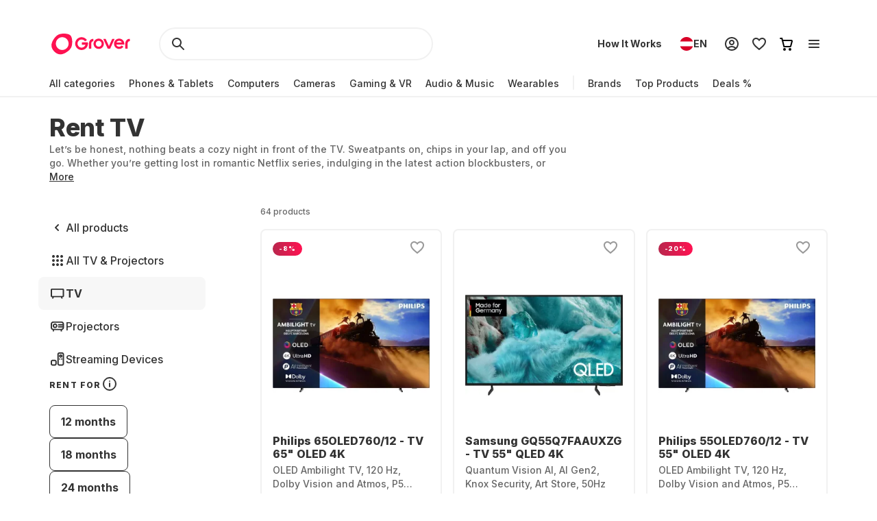

--- FILE ---
content_type: text/javascript; charset=utf-8
request_url: https://cdn.ablyft.com/s/34223015.js
body_size: 39346
content:
/*
 _____ _____ _     ___ _
|  _  | __  | |_ _|  _| |_
|     | __ -| | | |  _|  _|
|__|__|_____|_|_  |_| |_|.com
              |___|
*/

var projectData = {"id":34223015,"name":"Project #1","debug":true,"restrict_debug":false,"adhere_dnt":false,"max_cookie_lifetime":90,"activation_mode":"immediately","use_antiflicker":false,"snippet_revision":778,"rules":"function poll(m,l,o=!1,p=1e4,n=25){m()?l(m()):p>0&&setTimeout(()=>{poll(m,l,o,o?p:p-n,n)},n)}\r\nfunction q(s, o) {\r\n  return o ? s.querySelector(o) : document.querySelector(s);\r\n}\r\n\r\nif(ablyft.get('trackingConsentEnabled')) {\r\n  return true;\r\n} else if(!ablyftTools.getCookie('cookieconsent')) {\r\n  window.ablyftReinit = false;\r\n  poll(\r\n    () => ablyftTools.getCookie('cookieconsent'),\r\n    () => {\r\n      const cookieconsent = JSON.parse(decodeURIComponent(ablyft.getTools().getCookie('cookieconsent')));\r\n      const shouldTrack = cookieconsent.marketingCookie || cookieconsent.functional || false;\r\n      \r\n      if(shouldTrack && !window.ablyftReinit) {\r\n        window.ablyftReinit = true;\r\n        ablyft.reInit();\r\n      }\r\n    }, false, 60000, 200\r\n  );\r\n}","rules_tracking":"return ablyft.get('trackingConsentEnabled');\r\n","tracker_url":"https:\/\/log.ablyft.com","experiment_metadata_fields":null,"variation_metadata_fields":null,"cookie_domain":null,"storage":"localStorage","run_only_on_reinit":false,"allow_in_iframes":false,"encode_storage_values":false,"js":"let previousUrl = '';\r\n\r\nfunction checkUrlForCheckoutConfirmation(url) {\r\n  const regex = \/\\\/checkout.*\\\/confirmation\/;\r\n  return regex.test(url);\r\n}\r\nfunction poll(m,l,o=!1,p=1e4,n=25){m()?l(m()):p>0&&setTimeout(()=>{poll(m,l,o,o?p:p-n,n)},n)}\r\nfunction q(s, o) { return o ? s.querySelector(o) : document.querySelector(s); }\r\n\r\n\r\nconst observer = new MutationObserver(() => {\r\n  if (location.href !== previousUrl) {\r\n    previousUrl = location.href;\r\n    \r\n    setTimeout(() => {\r\n    \tvar pageViewEvent = new CustomEvent('pageviewcustom');\r\n    \tdocument.dispatchEvent(pageViewEvent);\r\n      \r\n        if(location.href.includes('www.grover.com\/') && checkUrlForCheckoutConfirmation(location.href) && !sessionStorage.getItem('purchaseTracked')) {\r\n          \r\n          poll(\r\n            () => location.href.includes('www.grover.com\/') && dataLayer.some(item => item.event === 'eePurchase'),\r\n            () => {\r\n              \/\/const revenue = dataLayer.find(item => item.event === 'eePurchase').ecommerce.purchase.actionField.revenue || 0;\r\n              \r\n              window['ablyft'] = window['ablyft'] || [];\r\n              window['ablyft'].push({\r\n                  eventType: 'custom',\r\n                  eventName: 'purchase'\r\n              });\r\n              \r\n              sessionStorage.setItem('purchaseTracked', true);\r\n              setTimeout(() => {\r\n                sessionStorage.removeItem('purchaseTracked');\r\n              }, 5000);\r\n            }\r\n          );\r\n        }\r\n    }, 200);\r\n  }\r\n});\r\nconst config = { subtree: true, childList: true };\r\nobserver.observe(document, config);\r\n\r\n\r\nif(location.href.includes('qa=true')) {\r\n  document.cookie = 'ablyft_qa_cookie=true;path=\/';\r\n}","helper_js":"\/\/function poll(m,l,o=!1,p=1e4,n=25){m()?l(m()):p>0&&setTimeout(()=>{poll(m,l,o,o?p:p-n,n)},n)}\r\n\/\/\r\n\/\/function q(s, o) {\r\n\/\/  return o ? s.querySelector(o) : document.querySelector(s);\r\n\/\/}\r\n\/\/\r\n\/\/function insert(target, position, element, exists) {\r\n\/\/  try {\r\n\/\/    if (!exists) {\r\n\/\/      typeof element === \"string\" ? target.insertAdjacentHTML(position, element) : target.insertAdjacentElement(position, element);\r\n\/\/    }\r\n\/\/  } catch (e) {\r\n\/\/    console.debug(position, \" :: \", element);\r\n\/\/  }\r\n\/\/}\r\n\/\/\r\n\/\/function injectSwiper(ID, base) {\r\n\/\/  const swipSrc = document.createElement('script');\r\n\/\/  insert(\r\n\/\/    base,\r\n\/\/    'beforeend',\r\n\/\/    `<link class=\"${ID}-swiper-css\" rel=\"stylesheet\" href=\"https:\/\/cdn.jsdelivr.net\/npm\/swiper@11\/swiper-bundle.min.css\"\/>`,\r\n\/\/    q(`.${ID}-swiper-css`)\r\n\/\/  );\r\n\/\/  swipSrc.setAttribute(\r\n\/\/    'src',\r\n\/\/    'https:\/\/cdn.jsdelivr.net\/npm\/swiper@11\/swiper-bundle.min.js'\r\n\/\/  );\r\n\/\/  swipSrc.classList.add(`${ID}-swiper-script`);\r\n\/\/  insert(base, 'beforeend', swipSrc, q(`.${ID}-swiper-script`));\r\n\/\/}\r\n\/\/\r\n\/\/poll(\r\n\/\/  () => q('body'),\r\n\/\/  () => {\r\n\/\/    injectSwiper(\"GRO-25_test\", q(\"head\"));\r\n\/\/  }\r\n\/\/);\r\n\/\/\r\n\r\nconst networkCallObserver = (callback) => {\r\n  const observer = new PerformanceObserver((list) => {\r\n    list.getEntries().forEach((entry) => {\r\n      callback(entry.name);\r\n    });\r\n  });\r\n  observer.observe({ entryTypes: ['resource'] });\r\n};\r\n\r\nlet isTokenRequest = false;\r\nconst networkCallBack = (url) => {\r\n  if (url.includes('\/api\/v1\/oauth\/token')) {\r\n    isTokenRequest = true;\r\n\r\n  }\r\n  if (url.includes('\/api\/v1\/user') && isTokenRequest) {\r\n    window['ablyft'] = window['ablyft'] || [];\r\n\twindow['ablyft'].push({\r\n      eventType: 'custom',\r\n      eventName: 'login-success',\r\n      eventValue: 0 \/\/optional\r\n\t});\r\n  }\r\n};\r\nnetworkCallObserver(networkCallBack);\r\n","css":null,"is_spa":true,"experiments":[{"id":44878095,"status":"preview","name":"GRO-17","traffic_allocation":100,"audiences_match_type":"all","metadata":null,"integrations_run_mode":null,"js":"","reset_js":"","css":"","variations":[{"id":32751063,"name":"Original","type":"code","css_code":"","baseline":true,"traffic_allocation":50,"metadata":null,"js":"","reset_js":"","css":"","changesets":null},{"id":32156633,"name":"Variation #1","type":"code","css_code":":root {\r\n    --gro-17-x: 0;\r\n    --gro-17-y: 0;\r\n}\r\n\r\n.GRO-17.ab__noScroll {\r\n    overflow: hidden;\r\n}\r\n.GRO-17 .sc-a4e976fe-5 {\r\n    display: none;\r\n}\r\n.GRO-17 [data-testid='rental-plan-selector'] {\r\n    flex-direction: column;\r\n}\r\n.GRO-17 [data-testid='rental-plan-selector'] > div:first-child {\r\n    width: 100%;\r\n}\r\n.GRO-17 [data-testid='rental-plan-selector'] [role='radiogroup'] {\r\n    border-bottom-right-radius: unset;\r\n    border-bottom-left-radius: unset;\r\n    border-top-right-radius: 24px;\r\n    border-top-left-radius: 24px;\r\n    border-bottom: unset;\r\n}\r\n.GRO-17__rental-period {\r\n    width: 100%;\r\n    padding: 24px 18px;\r\n    background: #f7f7f7;\r\n    border: 2px solid rgba(51, 51, 51, 0.07);\r\n    border-bottom-right-radius: 24px;\r\n    border-bottom-left-radius: 24px;\r\n}\r\n@media screen and (max-width: 767px) {\r\n    .GRO-17__rental-period {\r\n        padding: 16px;\r\n    }\r\n}\r\n.GRO-17__rental-period__pointers {\r\n    display: flex;\r\n    flex-direction: column;\r\n    gap: 5px;\r\n}\r\n.GRO-17__rental-period__pointer {\r\n    display: flex;\r\n    align-items: center;\r\n    gap: 2px;\r\n    color: #333;\r\n    font-size: 16px;\r\n    font-style: normal;\r\n    font-weight: 500;\r\n    line-height: 24px;\r\n}\r\n.GRO-17__rental-period__learn-more {\r\n    color: #666;\r\n    font-size: 16px;\r\n    font-style: normal;\r\n    font-weight: 500;\r\n    line-height: 24px;\r\n    margin-top: 12px;\r\n    cursor: pointer;\r\n    text-decoration-color: #666;\r\n    text-decoration-line: underline;\r\n    text-decoration-style: solid;\r\n    text-decoration-skip-ink: auto;\r\n    text-decoration-thickness: auto;\r\n    text-underline-offset: auto;\r\n    text-underline-position: from-font;\r\n}\r\n.GRO-17__sidebar {\r\n    display: none;\r\n    position: fixed;\r\n    bottom: 0;\r\n    right: 0;\r\n    z-index: 10;\r\n    max-width: 500px;\r\n    height: 100vh;\r\n    overflow-y: scroll;\r\n    padding: 24px 24px 44px 24px;\r\n    background: #fff;\r\n    color: #333;\r\n    border-radius: 16px 0 0 16px;\r\n    animation: 200ms cubic-bezier(0.3, 0, 0.4, 1) 0s 1 normal none running fdhYl;\r\n    scrollbar-width: thin;\r\n}\r\n@media screen and (max-width: 767px) {\r\n    .GRO-17__sidebar {\r\n        height: 90dvh;\r\n        bottom: 0;\r\n        border-radius: 16px 16px 0 0;\r\n        padding: 16px 16px 24px 16px;\r\n    }\r\n}\r\n.GRO-17__sidebar.visible {\r\n    display: flex;\r\n    flex-direction: column;\r\n    align-items: flex-start;\r\n    gap: 32px;\r\n    flex-shrink: 0;\r\n}\r\n.GRO-17__sidebar.visible + .GRO-17__sidebar__overlay {\r\n    display: block;\r\n}\r\n.GRO-17__sidebar__overlay {\r\n    display: none;\r\n    content: '';\r\n    width: 100%;\r\n    height: 100%;\r\n    position: fixed;\r\n    top: 0;\r\n    left: 0;\r\n    background-color: rgba(0, 0, 0, 0.5);\r\n    z-index: 9;\r\n}\r\n.GRO-17__sidebar__header {\r\n    display: flex;\r\n    justify-content: space-between;\r\n    width: 100%;\r\n}\r\n.GRO-17__sidebar__header__cross {\r\n    cursor: pointer;\r\n}\r\n.GRO-17__sidebar__title {\r\n    font-size: 24px;\r\n    font-style: normal;\r\n    font-weight: 800;\r\n    line-height: 28.8px;\r\n}\r\n@media screen and (max-width: 767px) {\r\n    .GRO-17__sidebar__title {\r\n        margin-bottom: -8px;\r\n    }\r\n}\r\n.GRO-17__sidebar__content {\r\n    display: flex;\r\n    flex-direction: column;\r\n    gap: 20px;\r\n}\r\n@media screen and (max-width: 767px) {\r\n    .GRO-17__sidebar__content {\r\n        gap: 12px;\r\n    }\r\n}\r\n.GRO-17__sidebar__content__single {\r\n    display: flex;\r\n    padding: 20px;\r\n    flex-direction: column;\r\n    justify-content: center;\r\n    align-items: flex-start;\r\n    align-self: stretch;\r\n    border-radius: 8px;\r\n    background: #f7f7f7;\r\n}\r\n@media screen and (max-width: 767px) {\r\n    .GRO-17__sidebar__content__single {\r\n        padding: 16px;\r\n    }\r\n}\r\n.GRO-17__sidebar__content__single-title {\r\n    font-size: 16px;\r\n    font-style: normal;\r\n    font-weight: 800;\r\n    line-height: 19.2px;\r\n    margin-top: 16px;\r\n    margin-bottom: 8px;\r\n}\r\n.GRO-17__sidebar__content__single-description {\r\n    color: #666;\r\n    font-size: 16px;\r\n    font-style: normal;\r\n    font-weight: 500;\r\n    line-height: 24px;\r\n    margin-bottom: 32px;\r\n}\r\n@media screen and (max-width: 767px) {\r\n    .GRO-17__sidebar__content__single-description {\r\n        margin-bottom: 24px;\r\n    }\r\n}\r\n.GRO-17__sidebar__content__single-description:last-child {\r\n    margin-bottom: 0;\r\n}\r\n.GRO-17__sidebar__content__single-description .grover-care {\r\n    text-decoration-color: #666;\r\n    text-decoration-line: underline;\r\n    text-decoration-style: solid;\r\n    text-decoration-skip-ink: auto;\r\n    text-decoration-thickness: auto;\r\n    text-underline-offset: auto;\r\n    text-underline-position: from-font;\r\n    cursor: pointer;\r\n}\r\n.GRO-17__sidebar__content__single-description strong {\r\n    font-weight: 700;\r\n}\r\n.GRO-17__sidebar__content__single-description ul {\r\n    list-style: disc;\r\n    margin-left: 20px;\r\n}\r\n.GRO-17:has(.GRO-17__sidebar.visible) {\r\n    overflow-y: hidden;\r\n    margin-right: 16px;\r\n}\r\n.GRO-17:has(.GRO-17__sidebar.visible) .sc-13eeaef8-1 {\r\n    background-color: transparent;\r\n}\r\n.GRO-17:has(.sc-13eeaef8-0) .GRO-17__sidebar.visible {\r\n    display: none;\r\n}\r\n","baseline":false,"traffic_allocation":50,"metadata":null,"js":"(() => {\r\n   function waitForElem(waitFor, callback, minElements = 1, isVariable = false, timer = 10000, frequency = 25) {\r\n      let elements = isVariable ? window[waitFor] : document.querySelectorAll(waitFor);\r\n      if (timer <= 0) return;\r\n      (!isVariable && elements.length >= minElements) || (isVariable && typeof window[waitFor] !== 'undefined')\r\n         ? callback(elements)\r\n         : setTimeout(() => waitForElem(waitFor, callback, minElements, isVariable, timer - frequency), frequency);\r\n   }\r\n\r\n   function insert(target, position, element, exists) {\r\n      if (!exists) {\r\n         typeof element === 'string'\r\n            ? target.insertAdjacentHTML(position, element)\r\n            : target.insertAdjacentElement(position, element);\r\n      }\r\n   }\r\n\r\n   function q(selector, context) {\r\n      return context ? context.querySelector(selector) : document.querySelector(selector);\r\n   }\r\n\r\n   function getLocale() {\r\n      const regex = \/(?:[a-z]{2}-)([a-z]{2})(?=\\\/)\/;\r\n      const locale = window.location.href.match(regex);\r\n      return locale ? locale[1] : 'en';\r\n   }\r\n\r\n   const content = {\r\n      en: {\r\n         pointers: [\r\n            '14 days initial cancellation period',\r\n            \"Cancel monthly after <span class='duration'>3 months<\/span>\",\r\n            'No cancellation fees\/ penalties',\r\n         ],\r\n         learnMore: 'Learn more about duration & cancellation',\r\n         sidebarHeader: 'Duration & Cancellation',\r\n         sidebarContent: [\r\n            {\r\n               title: '14 day return policy',\r\n               description: [\r\n                  'Not happy with your device? No need to worry, simply return it within 14 days for a full refund.',\r\n                  'Your subscription will be cancelled with no strings attached.',\r\n               ],\r\n            },\r\n            {\r\n               title: 'Minimum Rental Period',\r\n               description: [\r\n                  'The duration you select is your minimum commitment.',\r\n                  \"After the 14-day return window ends, early cancellation isn\u2019t possible but you're covered for damages with <span class='grover-care'>Grover Care<\/span>.\",\r\n                  'Your monthly price stays fixed throughout your minimum rental period.',\r\n               ],\r\n            },\r\n            {\r\n               title: 'Want to Keep It Longer?',\r\n               description: [\r\n                  'Love your device? You can extend your rental anytime and lock in a lower monthly price.',\r\n                  \"\ud83d\udccc <strong>Example:<\/strong> <ul class='inner-list'><li>You're on a 3-month plan<\/li><li>In month 2 you decide to keep it for 12<\/li><\/ul>\",\r\n                  'From month 3 onward, you\u2019ll automatically pay the lower 12-month rate.',\r\n                  'Just head to your MyTech dashboard and extend.',\r\n               ],\r\n            },\r\n            {\r\n               title: 'After Your Plan Ends',\r\n               description: [\r\n                  'Once your minimum term is over, your plan becomes flexible and <strong>cancellable monthly<\/strong>.',\r\n                  'You keep the same monthly rate unless you decide to extend, buy, or cancel.',\r\n               ],\r\n            },\r\n         ],\r\n      },\r\n      de: {\r\n         pointers: [\r\n            '14-t\u00e4giges Widerrufsrecht',\r\n            \"Monatlich k\u00fcndbar nach <span class='duration'>3 Monaten<\/span>\",\r\n            'Keine K\u00fcndigungsgeb\u00fchren oder Strafen',\r\n         ],\r\n         learnMore: 'Mehr zu Laufzeit & K\u00fcndigung ',\r\n         sidebarHeader: 'Laufzeit & K\u00fcndigung',\r\n         sidebarContent: [\r\n            {\r\n               title: '14-t\u00e4giges R\u00fcckgaberecht',\r\n               description: [\r\n                  'Nicht zufrieden mit deinem Ger\u00e4t? Kein Problem, sende es einfach innerhalb von 14 Tagen zur\u00fcck und erhalte eine volle R\u00fcckerstattung.',\r\n                  'Dein Abo wird dabei ohne Verpflichtungen storniert.',\r\n               ],\r\n            },\r\n            {\r\n               title: 'Mindestmietdauer',\r\n               description: [\r\n                  'Die gew\u00e4hlte Laufzeit ist deine Mindestverpflichtung.',\r\n                  \"Nach Ablauf der 14-t\u00e4gigen R\u00fcckgabefrist ist eine vorzeitige K\u00fcndigung nicht m\u00f6glich, aber du bist gegen Sch\u00e4den abgesichert \u2013 mit <span class='grover-care'>Grover Care<\/span>.\",\r\n                  'Dein monatlicher Preis bleibt w\u00e4hrend der gesamten Mindestmietdauer gleich. ',\r\n               ],\r\n            },\r\n            {\r\n               title: 'Willst du es l\u00e4nger behalten?',\r\n               description: [\r\n                  'Du liebst dein Ger\u00e4t? Du kannst deine Miete jederzeit verl\u00e4ngern und dir einen g\u00fcnstigeren monatlichen Preis sichern.',\r\n                  \"\ud83d\udccc <strong>Beispiel:<\/strong> <ul class='inner-list'><li>Du hast einen 3-Monats-Plan<\/li><li>Im 2. Monat entscheidest du dich, auf 12 Monate zu verl\u00e4ngern<\/li><\/ul>\",\r\n                  'Ab dem 3. Monat zahlst du automatisch den g\u00fcnstigeren 12-Monats-Preis.',\r\n                  'Einfach im MyTech-Dashboard verl\u00e4ngern.',\r\n               ],\r\n            },\r\n            {\r\n               title: 'Nach Ablauf deiner Laufzeit',\r\n               description: [\r\n                  'Sobald deine Mindestlaufzeit vorbei ist, wird dein Plan flexibel und ist <strong>monatlich k\u00fcndbar<\/strong>.',\r\n                  'Dein monatlicher Preis bleibt gleich, au\u00dfer du entscheidest dich zu verl\u00e4ngern, zu kaufen oder zu k\u00fcndigen.',\r\n               ],\r\n            },\r\n         ],\r\n      },\r\n   };\r\n\r\n   const assets = {\r\n      tickIcon: `\r\n        <svg xmlns=\"http:\/\/www.w3.org\/2000\/svg\" width=\"20\" height=\"20\" viewBox=\"0 0 20 20\" fill=\"none\">\r\n        <path d=\"M13.407 5.38872L7.00002 11.7954L4.266 9.06134C3.74759 8.5431 2.90705 8.5431 2.38881 9.06134C1.8704 9.57993 1.8704 10.4203 2.38881 10.9387L6.06143 14.6113C6.32054 14.8704 6.66037 15 7.00002 15C7.33967 15 7.6795 14.8704 7.93862 14.6113L15.284 7.26609C15.8026 6.74768 15.8026 5.90714 15.2842 5.3889C14.766 4.87048 13.9254 4.87031 13.407 5.38872Z\" fill=\"#FE1251\"\/>\r\n        <\/svg>`,\r\n      exclamationIcon: `<svg xmlns=\"http:\/\/www.w3.org\/2000\/svg\" width=\"40\" height=\"40\" viewBox=\"0 0 40 40\" fill=\"none\">\r\n        <rect width=\"40\" height=\"40\" rx=\"20\" fill=\"#FE1251\"\/>\r\n        <path d=\"M19.5 19C19.5 18.8674 19.5527 18.7402 19.6464 18.6464C19.7402 18.5527 19.8674 18.5 20 18.5C20.1326 18.5 20.2598 18.5527 20.3536 18.6464C20.4473 18.7402 20.5 18.8674 20.5 19V24C20.5 24.1326 20.4473 24.2598 20.3536 24.3536C20.2598 24.4473 20.1326 24.5 20 24.5C19.8674 24.5 19.7402 24.4473 19.6464 24.3536C19.5527 24.2598 19.5 24.1326 19.5 24V19ZM20.5 16C20.5 16.1326 20.4473 16.2598 20.3536 16.3536C20.2598 16.4473 20.1326 16.5 20 16.5C19.8674 16.5 19.7402 16.4473 19.6464 16.3536C19.5527 16.2598 19.5 16.1326 19.5 16C19.5 15.8674 19.5527 15.7402 19.6464 15.6464C19.7402 15.5527 19.8674 15.5 20 15.5C20.1326 15.5 20.2598 15.5527 20.3536 15.6464C20.4473 15.7402 20.5 15.8674 20.5 16ZM29.5 20C29.5 22.5196 28.4991 24.9359 26.7175 26.7175C24.9359 28.4991 22.5196 29.5 20 29.5C17.4804 29.5 15.0641 28.4991 13.2825 26.7175C11.5009 24.9359 10.5 22.5196 10.5 20C10.5 17.4804 11.5009 15.0641 13.2825 13.2825C15.0641 11.5009 17.4804 10.5 20 10.5C22.5196 10.5 24.9359 11.5009 26.7175 13.2825C28.4991 15.0641 29.5 17.4804 29.5 20ZM20 28.5C22.2543 28.5 24.4163 27.6045 26.0104 26.0104C27.6045 24.4163 28.5 22.2543 28.5 20C28.5 17.7457 27.6045 15.5837 26.0104 13.9896C24.4163 12.3955 22.2543 11.5 20 11.5C17.7457 11.5 15.5837 12.3955 13.9896 13.9896C12.3955 15.5837 11.5 17.7457 11.5 20C11.5 22.2543 12.3955 24.4163 13.9896 26.0104C15.5837 27.6045 17.7457 28.5 20 28.5Z\" fill=\"white\" stroke=\"white\"\/>\r\n        <\/svg>`,\r\n      rotateIcon: `<svg xmlns=\"http:\/\/www.w3.org\/2000\/svg\" width=\"48\" height=\"48\" viewBox=\"0 0 48 48\" fill=\"none\">\r\n        <rect width=\"48\" height=\"48\" rx=\"24\" fill=\"#FFEEF3\"\/>\r\n        <path d=\"M27.8512 16.61C28.9567 17.186 29.919 18.0028 30.667 19V17.3334C30.667 17.1123 30.7548 16.9004 30.9111 16.7441C31.0673 16.5878 31.2793 16.5 31.5003 16.5C31.7213 16.5 31.9333 16.5878 32.0896 16.7441C32.2459 16.9004 32.3337 17.1123 32.3337 17.3334V21.5C32.3337 21.721 32.2459 21.933 32.0896 22.0893C31.9333 22.2456 31.7213 22.3334 31.5003 22.3334H27.3337C27.1126 22.3334 26.9007 22.2456 26.7444 22.0893C26.5881 21.933 26.5003 21.721 26.5003 21.5C26.5003 21.279 26.5881 21.0671 26.7444 20.9108C26.9007 20.7545 27.1126 20.6667 27.3337 20.6667H29.7737C29.0751 19.4568 28.014 18.497 26.7404 17.9228C25.4668 17.3485 24.0449 17.1889 22.6757 17.4665C21.3065 17.7441 20.059 18.4448 19.1096 19.4697C18.1602 20.4947 17.5567 21.7919 17.3845 23.1784C17.3278 23.635 16.9603 24.01 16.5003 24.0109C16.0403 24.0109 15.662 23.6375 15.7078 23.1792C15.8422 21.8233 16.3069 20.5211 17.0613 19.3865C17.8158 18.252 18.8369 17.3197 20.0353 16.6714C21.2336 16.023 22.5727 15.6784 23.9352 15.6677C25.2976 15.657 26.6428 15.9806 27.8512 16.61ZM18.2203 27.3334H20.667C20.888 27.3334 21.1 27.2456 21.2562 27.0893C21.4125 26.933 21.5003 26.721 21.5003 26.5C21.5003 26.279 21.4125 26.0671 21.2562 25.9108C21.1 25.7545 20.888 25.6667 20.667 25.6667H16.5003C16.2793 25.6667 16.0674 25.7545 15.9111 25.9108C15.7548 26.0671 15.667 26.279 15.667 26.5V30.6667C15.667 30.8877 15.7548 31.0997 15.9111 31.2559C16.0674 31.4122 16.2793 31.5 16.5003 31.5C16.7213 31.5 16.9333 31.4122 17.0896 31.2559C17.2459 31.0997 17.3337 30.8877 17.3337 30.6667V29.0117C18.3411 30.3547 19.7306 31.3621 21.3203 31.902C22.91 32.4418 24.6257 32.4889 26.2426 32.0371C27.8596 31.5853 29.3023 30.6557 30.3819 29.3699C31.4615 28.0842 32.1275 26.5024 32.2928 24.8317C32.3387 24.3734 31.9603 24.0009 31.5003 24.0009C31.0403 24.0017 30.6728 24.3767 30.6162 24.8342C30.4431 26.2214 29.8385 27.5191 28.8877 28.5439C27.9369 29.5686 26.688 30.2686 25.3177 30.5449C23.9473 30.8212 22.5248 30.6598 21.2512 30.0835C19.9776 29.5072 18.9173 28.5451 18.2203 27.3334Z\" fill=\"#FE1251\"\/>\r\n        <\/svg>`,\r\n      crossIcon: `<svg xmlns=\"http:\/\/www.w3.org\/2000\/svg\" width=\"40\" height=\"40\" viewBox=\"0 0 40 40\" fill=\"none\">\r\n        <rect width=\"40\" height=\"40\" rx=\"20\" fill=\"#F7F7F7\"\/>\r\n        <path fill-rule=\"evenodd\" clip-rule=\"evenodd\" d=\"M12.2928 12.2931C12.4803 12.1056 12.7346 12.0003 12.9998 12.0003C13.265 12.0003 13.5193 12.1056 13.7068 12.2931L19.9998 18.5861L26.2928 12.2931C26.385 12.1976 26.4954 12.1214 26.6174 12.069C26.7394 12.0166 26.8706 11.989 27.0034 11.9878C27.1362 11.9867 27.2678 12.012 27.3907 12.0623C27.5136 12.1125 27.6253 12.1868 27.7192 12.2807C27.8131 12.3746 27.8873 12.4862 27.9376 12.6091C27.9879 12.732 28.0132 12.8637 28.012 12.9965C28.0109 13.1293 27.9833 13.2605 27.9309 13.3825C27.8785 13.5045 27.8023 13.6148 27.7068 13.7071L21.4138 20.0001L27.7068 26.2931C27.8889 26.4817 27.9897 26.7343 27.9875 26.9965C27.9852 27.2587 27.88 27.5095 27.6946 27.6949C27.5092 27.8803 27.2584 27.9855 26.9962 27.9878C26.734 27.99 26.4814 27.8892 26.2928 27.7071L19.9998 21.4141L13.7068 27.7071C13.5182 27.8892 13.2656 27.99 13.0034 27.9878C12.7412 27.9855 12.4904 27.8803 12.305 27.6949C12.1196 27.5095 12.0144 27.2587 12.0121 26.9965C12.0098 26.7343 12.1106 26.4817 12.2928 26.2931L18.5858 20.0001L12.2928 13.7071C12.1053 13.5196 12 13.2652 12 13.0001C12 12.7349 12.1053 12.4806 12.2928 12.2931Z\" fill=\"#333333\"\/>\r\n        <\/svg>`,\r\n   };\r\n\r\n   const contentTemplate = (content) => {\r\n      return `\r\n        <div class=\"GRO-17__rental-period\">\r\n            <div class=\"GRO-17__rental-period__pointers\">\r\n                ${content.pointers\r\n                   .map(\r\n                      (pointer) =>\r\n                         `<div class=\"GRO-17__rental-period__pointer\">\r\n                            ${assets.tickIcon} <div>${pointer}<\/div>\r\n                        <\/div>`\r\n                   )\r\n                   .join('')}\r\n            <\/div>\r\n            <div class=\"GRO-17__rental-period__learn-more\">${content.learnMore}<\/div>\r\n        <\/div>`;\r\n   };\r\n\r\n   const sidebarTemplate = (content) => {\r\n      return `\r\n        <div class=\"GRO-17__sidebar\">\r\n            <div class=\"GRO-17__sidebar__header\">\r\n                <div class=\"GRO-17__sidebar__header__rotate\">${assets.rotateIcon}<\/div>\r\n                <div class=\"GRO-17__sidebar__header__cross\">${assets.crossIcon}<\/div>\r\n            <\/div>\r\n            <h3 class=\"GRO-17__sidebar__title\">${content.sidebarHeader}<\/h3>\r\n            <div class=\"GRO-17__sidebar__content\">\r\n                ${content.sidebarContent\r\n                   .map(\r\n                      (singleContent) => `\r\n                <div class=\"GRO-17__sidebar__content__single\">\r\n                    ${assets.exclamationIcon}\r\n                    <h3 class=\"GRO-17__sidebar__content__single-title\">${singleContent.title}<\/h3>\r\n                    ${singleContent.description.map((description) => `<div class=\"GRO-17__sidebar__content__single-description\">${description}<\/div>`).join('')}\r\n                <\/div>\r\n                `\r\n                   )\r\n                   .join('')}\r\n            <\/div>\r\n        <\/div>\r\n        <div class=\"GRO-17__sidebar__overlay\"><\/div>`;\r\n   };\r\n\r\n   function mainJs([rentalPeriodContainer]) {\r\n      document.body.classList.add('GRO-17');\r\n\r\n      const locale = getLocale();\r\n      insert(\r\n         rentalPeriodContainer,\r\n         'beforeend',\r\n         contentTemplate(content[locale]),\r\n         q('.GRO-17__rental-period', rentalPeriodContainer)\r\n      ); \/\/ inject rental period pointers\r\n      insert(document.body, 'beforeend', sidebarTemplate(content[locale]), q('.GRO-17__sidebar')); \/\/ inject sidebar\r\n\r\n      \/\/ show the initial rental duration\r\n      waitForElem('.GRO-17__rental-period__pointers span.duration', ([rentalDuration]) => {\r\n         const selectedDuration = q(\r\n            '[data-testid=\"rental-plan-selector-knob\"] > div:first-child',\r\n            rentalPeriodContainer\r\n         );\r\n         rentalDuration.innerText = `${parseInt(selectedDuration.innerText)} ${parseInt(selectedDuration.innerText) === 1 ? (locale === 'de' ? 'Monat' : 'month') : locale === 'de' ? 'Monaten' : 'months'}`;\r\n      });\r\n\r\n      \/\/ open a\/b sidebar on rental period \"learn more\" click\r\n      waitForElem('.GRO-17__rental-period__learn-more', ([learnMore]) => {\r\n         learnMore.addEventListener('click', () => {\r\n            waitForElem('.GRO-17__sidebar', ([sidebar]) => {\r\n               sidebar.classList.add('visible');\r\n               document.body.classList.add('ab__noScroll');\r\n               \/\/ document.documentElement.style.setProperty('--gro-17-y', window.scrollY + 'px');\r\n            });\r\n         });\r\n      });\r\n\r\n      \/\/ open control sidebar on ab\/b sidebar \"Grover care\" click\r\n      waitForElem('.GRO-17__sidebar__content__single-description .grover-care', ([groverCare]) => {\r\n         groverCare.addEventListener('click', () => {\r\n            q('.sc-e593f81d-4  .sc-e593f81d-8  .sc-e593f81d-9').click();\r\n         });\r\n      });\r\n\r\n      \/\/ close a\/b sidebar by cross icon adn overlay click\r\n      waitForElem('.GRO-17__sidebar__header__cross', ([crossIcon]) => {\r\n         crossIcon.addEventListener('click', () => {\r\n            waitForElem('.GRO-17__sidebar', ([sidebar]) => {\r\n               sidebar.classList.remove('visible');\r\n               document.body.classList.remove('ab__noScroll');\r\n            });\r\n         });\r\n      });\r\n\r\n      waitForElem('.GRO-17__sidebar__overlay', ([overlay]) => {\r\n         overlay.addEventListener('click', () => {\r\n            \/\/ close a\/b sidebar\r\n            waitForElem('.GRO-17__sidebar', ([sidebar]) => {\r\n               sidebar.classList.remove('visible');\r\n               document.body.classList.remove('ab__noScroll');\r\n            });\r\n         });\r\n      });\r\n\r\n      \/\/ update rental period duration update\r\n      function mutationCallback() {\r\n         const selectedDuration = q(\r\n            '[data-testid=\"rental-plan-selector-knob\"] > div:first-child',\r\n            rentalPeriodContainer\r\n         );\r\n         insert(\r\n            rentalPeriodContainer,\r\n            'beforeend',\r\n            contentTemplate(content[locale]),\r\n            q('.GRO-17__rental-period', rentalPeriodContainer)\r\n         );\r\n\r\n         waitForElem('.GRO-17__rental-period__pointers span.duration', ([rentalDuration]) => {\r\n            rentalDuration.innerText = `${parseInt(selectedDuration.innerText)} ${parseInt(selectedDuration.innerText) === 1 ? (locale === 'de' ? 'Monat' : 'month') : locale === 'de' ? 'Monaten' : 'months'}`;\r\n         });\r\n      }\r\n\r\n      let config = {\r\n         childList: true,\r\n         attributes: true,\r\n         subtree: true,\r\n      };\r\n\r\n      window.observer17 = new MutationObserver(mutationCallback);\r\n      observer17.observe(q(':scope > div:first-child', rentalPeriodContainer), config);\r\n   }\r\n\r\n   waitForElem('main [data-testid=\"rental-plan-selector\"]', mainJs);\r\n})();\r\n","reset_js":"document.body.classList.remove(\"GRO-17\");\r\ndocument.querySelector('.GRO-17__rental-period')?.remove();\r\ndocument.querySelector('.GRO-17__sidebar')?.remove();\r\nwindow.observer17?.disconnect();","css":":root {\r\n    --gro-17-x: 0;\r\n    --gro-17-y: 0;\r\n}\r\n\r\n.GRO-17.ab__noScroll {\r\n    overflow: hidden;\r\n}\r\n.GRO-17 .sc-a4e976fe-5 {\r\n    display: none;\r\n}\r\n.GRO-17 [data-testid='rental-plan-selector'] {\r\n    flex-direction: column;\r\n}\r\n.GRO-17 [data-testid='rental-plan-selector'] > div:first-child {\r\n    width: 100%;\r\n}\r\n.GRO-17 [data-testid='rental-plan-selector'] [role='radiogroup'] {\r\n    border-bottom-right-radius: unset;\r\n    border-bottom-left-radius: unset;\r\n    border-top-right-radius: 24px;\r\n    border-top-left-radius: 24px;\r\n    border-bottom: unset;\r\n}\r\n.GRO-17__rental-period {\r\n    width: 100%;\r\n    padding: 24px 18px;\r\n    background: #f7f7f7;\r\n    border: 2px solid rgba(51, 51, 51, 0.07);\r\n    border-bottom-right-radius: 24px;\r\n    border-bottom-left-radius: 24px;\r\n}\r\n@media screen and (max-width: 767px) {\r\n    .GRO-17__rental-period {\r\n        padding: 16px;\r\n    }\r\n}\r\n.GRO-17__rental-period__pointers {\r\n    display: flex;\r\n    flex-direction: column;\r\n    gap: 5px;\r\n}\r\n.GRO-17__rental-period__pointer {\r\n    display: flex;\r\n    align-items: center;\r\n    gap: 2px;\r\n    color: #333;\r\n    font-size: 16px;\r\n    font-style: normal;\r\n    font-weight: 500;\r\n    line-height: 24px;\r\n}\r\n.GRO-17__rental-period__learn-more {\r\n    color: #666;\r\n    font-size: 16px;\r\n    font-style: normal;\r\n    font-weight: 500;\r\n    line-height: 24px;\r\n    margin-top: 12px;\r\n    cursor: pointer;\r\n    text-decoration-color: #666;\r\n    text-decoration-line: underline;\r\n    text-decoration-style: solid;\r\n    text-decoration-skip-ink: auto;\r\n    text-decoration-thickness: auto;\r\n    text-underline-offset: auto;\r\n    text-underline-position: from-font;\r\n}\r\n.GRO-17__sidebar {\r\n    display: none;\r\n    position: fixed;\r\n    bottom: 0;\r\n    right: 0;\r\n    z-index: 10;\r\n    max-width: 500px;\r\n    height: 100vh;\r\n    overflow-y: scroll;\r\n    padding: 24px 24px 44px 24px;\r\n    background: #fff;\r\n    color: #333;\r\n    border-radius: 16px 0 0 16px;\r\n    animation: 200ms cubic-bezier(0.3, 0, 0.4, 1) 0s 1 normal none running fdhYl;\r\n    scrollbar-width: thin;\r\n}\r\n@media screen and (max-width: 767px) {\r\n    .GRO-17__sidebar {\r\n        height: 90dvh;\r\n        bottom: 0;\r\n        border-radius: 16px 16px 0 0;\r\n        padding: 16px 16px 24px 16px;\r\n    }\r\n}\r\n.GRO-17__sidebar.visible {\r\n    display: flex;\r\n    flex-direction: column;\r\n    align-items: flex-start;\r\n    gap: 32px;\r\n    flex-shrink: 0;\r\n}\r\n.GRO-17__sidebar.visible + .GRO-17__sidebar__overlay {\r\n    display: block;\r\n}\r\n.GRO-17__sidebar__overlay {\r\n    display: none;\r\n    content: '';\r\n    width: 100%;\r\n    height: 100%;\r\n    position: fixed;\r\n    top: 0;\r\n    left: 0;\r\n    background-color: rgba(0, 0, 0, 0.5);\r\n    z-index: 9;\r\n}\r\n.GRO-17__sidebar__header {\r\n    display: flex;\r\n    justify-content: space-between;\r\n    width: 100%;\r\n}\r\n.GRO-17__sidebar__header__cross {\r\n    cursor: pointer;\r\n}\r\n.GRO-17__sidebar__title {\r\n    font-size: 24px;\r\n    font-style: normal;\r\n    font-weight: 800;\r\n    line-height: 28.8px;\r\n}\r\n@media screen and (max-width: 767px) {\r\n    .GRO-17__sidebar__title {\r\n        margin-bottom: -8px;\r\n    }\r\n}\r\n.GRO-17__sidebar__content {\r\n    display: flex;\r\n    flex-direction: column;\r\n    gap: 20px;\r\n}\r\n@media screen and (max-width: 767px) {\r\n    .GRO-17__sidebar__content {\r\n        gap: 12px;\r\n    }\r\n}\r\n.GRO-17__sidebar__content__single {\r\n    display: flex;\r\n    padding: 20px;\r\n    flex-direction: column;\r\n    justify-content: center;\r\n    align-items: flex-start;\r\n    align-self: stretch;\r\n    border-radius: 8px;\r\n    background: #f7f7f7;\r\n}\r\n@media screen and (max-width: 767px) {\r\n    .GRO-17__sidebar__content__single {\r\n        padding: 16px;\r\n    }\r\n}\r\n.GRO-17__sidebar__content__single-title {\r\n    font-size: 16px;\r\n    font-style: normal;\r\n    font-weight: 800;\r\n    line-height: 19.2px;\r\n    margin-top: 16px;\r\n    margin-bottom: 8px;\r\n}\r\n.GRO-17__sidebar__content__single-description {\r\n    color: #666;\r\n    font-size: 16px;\r\n    font-style: normal;\r\n    font-weight: 500;\r\n    line-height: 24px;\r\n    margin-bottom: 32px;\r\n}\r\n@media screen and (max-width: 767px) {\r\n    .GRO-17__sidebar__content__single-description {\r\n        margin-bottom: 24px;\r\n    }\r\n}\r\n.GRO-17__sidebar__content__single-description:last-child {\r\n    margin-bottom: 0;\r\n}\r\n.GRO-17__sidebar__content__single-description .grover-care {\r\n    text-decoration-color: #666;\r\n    text-decoration-line: underline;\r\n    text-decoration-style: solid;\r\n    text-decoration-skip-ink: auto;\r\n    text-decoration-thickness: auto;\r\n    text-underline-offset: auto;\r\n    text-underline-position: from-font;\r\n    cursor: pointer;\r\n}\r\n.GRO-17__sidebar__content__single-description strong {\r\n    font-weight: 700;\r\n}\r\n.GRO-17__sidebar__content__single-description ul {\r\n    list-style: disc;\r\n    margin-left: 20px;\r\n}\r\n.GRO-17:has(.GRO-17__sidebar.visible) {\r\n    overflow-y: hidden;\r\n    margin-right: 16px;\r\n}\r\n.GRO-17:has(.GRO-17__sidebar.visible) .sc-13eeaef8-1 {\r\n    background-color: transparent;\r\n}\r\n.GRO-17:has(.sc-13eeaef8-0) .GRO-17__sidebar.visible {\r\n    display: none;\r\n}\r\n","changesets":null}],"audiences":[{"id":67557097,"name":"All Visitors","targeting":[{"type":"js","rules":[{"value":"return true;"}]}]}],"environments":[{"id":38320141,"name":"Default","rules_js":"return true;"}]},{"id":51697380,"status":"preview","name":"GRO-28","traffic_allocation":100,"audiences_match_type":"all","metadata":null,"integrations_run_mode":null,"js":"","reset_js":"","css":"","variations":[{"id":55341756,"name":"Original","type":"code","css_code":"","baseline":true,"traffic_allocation":50,"metadata":null,"js":"","reset_js":"","css":"","changesets":null},{"id":71898041,"name":"Variation #1","type":"code","css_code":"\/* src\/Grover\/GRO-28\/1\/scss\/index.scss *\/\r\n.GRO-28-content {\r\n  margin: 0 0 40px;\r\n  padding: 24px;\r\n  max-width: calc(60% - 24px);\r\n  background: #FFF;\r\n  border-radius: 8px;\r\n  border: 2px solid #F1F1F1;\r\n}\r\n@media screen and (max-width: 1023px) {\r\n  .GRO-28-content {\r\n    max-width: 100%;\r\n  }\r\n}\r\n@media screen and (max-width: 767px) {\r\n  .GRO-28-content {\r\n    padding: 16px;\r\n  }\r\n}\r\n.GRO-28-content-title {\r\n  color: #333;\r\n  font-style: normal;\r\n  margin: 0 0 16px;\r\n  font-weight: 800;\r\n  font-size: 24px;\r\n  line-height: 28.8px;\r\n}\r\n.GRO-28-content-list {\r\n  display: flex;\r\n  flex-direction: column;\r\n  gap: 16px;\r\n  margin: 0 0 16px;\r\n}\r\n@media screen and (max-width: 767px) {\r\n  .GRO-28-content-list {\r\n    margin: 0 0 12px;\r\n  }\r\n}\r\n.GRO-28-content-list-item {\r\n  display: flex;\r\n  gap: 16px;\r\n  flex-direction: row;\r\n  justify-content: flex-start;\r\n}\r\n.GRO-28-content-list-item-icon {\r\n  flex: 1;\r\n  max-width: 24px;\r\n}\r\n.GRO-28-content-list-item-text {\r\n  flex: 1;\r\n  font-style: normal;\r\n  font-weight: 500;\r\n  font-size: 12px;\r\n  line-height: 14.4px;\r\n}\r\n.GRO-28-content-comment {\r\n  display: flex;\r\n  gap: 4px;\r\n  align-items: center;\r\n  justify-content: flex-end;\r\n}\r\n.GRO-28-content-comment-text {\r\n  color: #333;\r\n  font-size: 12px;\r\n  font-style: normal;\r\n  font-weight: 600;\r\n  line-height: 14.4px;\r\n}\r\n","baseline":false,"traffic_allocation":50,"metadata":null,"js":"(() => {\n  \/\/ utils\/alpha\/pollFor.js\n  function waitFor(condition, callback, endTime = 1e4, pollInterval = 25) {\n    if (condition()) {\n      callback(condition());\n    } else if (endTime > 0) {\n      setTimeout(() => {\n        waitFor(condition, callback, endTime - pollInterval, pollInterval);\n      }, pollInterval);\n    }\n  }\n\n  \/\/ utils\/alpha\/updateEle.js\n  var q = (a, b) => b ? a.querySelector(b) : document.querySelector(a);\n  function insertEle(target, position, element, checkEle) {\n    if (!checkEle) {\n      typeof element === \"string\" ? target.insertAdjacentHTML(position, element) : target.insertAdjacentElement(position, element);\n    }\n  }\n\n  \/\/ src\/Grover\/GRO-28\/1\/info.js\n  var ID = \"GRO-28\";\n  var VAR = \"1\";\n  function expLog() {\n    window.runningExperiments[ID].logs.push([...arguments]);\n  }\n\n  \/\/ src\/Grover\/GRO-28\/1\/func\/addContent.js\n  var formateTextToArray = (text) => {\n    const arrayList = text.trim().replaceAll(\"1. \", \" \").replaceAll(\"English \u2014 \", \" \").replaceAll(\"Deutsch \u2014 \", \" \").replaceAll(\"2. \", \" \").replaceAll(\"3. \", \" \").replaceAll(\"4. \", \" \").replaceAll(\"5. \", \" \").replaceAll(\"- \", \" \").replaceAll(\"* \", \" \").replaceAll(\"\u2022 \", \" \").split(\"\\n\");\n    return arrayList;\n  };\n  function addContent(base, fullData) {\n    const slug = window.location.pathname.split(\"\/\").pop();\n    const data = JSON.parse(fullData)[slug];\n    const isGerman = q(\"html[lang]\").lang === \"de\" ? true : false;\n    const title = isGerman ? \"Vorteile und Nachteile\" : \"Advantages and Disadvantages\";\n    const prosList = isGerman ? formateTextToArray(data.pros_de) : formateTextToArray(data.pros);\n    const consList = isGerman ? formateTextToArray(data.cons_de) : formateTextToArray(data.cons);\n    insertEle(\n      base,\n      \"afterend\",\n      `<div class=\"${ID}-content\">\n      <h4 class=\"${ID}-content-title\">${title}<\/h4>\n      <ul class=\"${ID}-content-list\">${[...prosList].map((item) => `\n        <li class=\"${ID}-content-list-item pros\">\n          <svg class=\"${ID}-content-list-item-icon\" xmlns=\"http:\/\/www.w3.org\/2000\/svg\" width=\"24\" height=\"24\" viewBox=\"0 0 24 24\" fill=\"none\">\n            <rect width=\"24\" height=\"24\" rx=\"12\" fill=\"#FFEEF3\"\/>\n            <path d=\"M17.0996 7.9502C17.2239 7.95022 17.3469 7.97311 17.4619 8.01758C17.577 8.06211 17.6821 8.12736 17.7705 8.20996C17.949 8.37668 18.0498 8.60351 18.0498 8.84082C18.0498 9.07813 17.949 9.30495 17.7705 9.47168L11.0215 15.7734C10.9275 15.8612 10.8157 15.9312 10.6934 15.9785C10.571 16.0258 10.4399 16.0498 10.3076 16.0498C10.1754 16.0498 10.0442 16.0258 9.92188 15.9785C9.79951 15.9312 9.68773 15.8612 9.59375 15.7734L6.24121 12.6436C6.15043 12.5616 6.0774 12.4633 6.02734 12.3545C5.97733 12.2457 5.9513 12.1284 5.9502 12.0098C5.94909 11.891 5.9734 11.7728 6.02148 11.6631C6.06953 11.5536 6.1403 11.4544 6.22949 11.3711C6.31888 11.2876 6.42544 11.2213 6.54199 11.1768C6.65842 11.1323 6.78358 11.1103 6.90918 11.1113C7.03468 11.1124 7.15891 11.1363 7.27441 11.1826C7.38969 11.2289 7.4944 11.2964 7.58203 11.3809L10.3066 13.9248L16.4287 8.20996C16.517 8.12752 16.6214 8.06208 16.7363 8.01758C16.8514 7.97304 16.9752 7.9502 17.0996 7.9502Z\" fill=\"#FE1251\" stroke=\"#FE1251\" stroke-width=\"0.1\"\/>\n          <\/svg>\n          <span class=\"${ID}-content-list-item-text\">${item.trim()}.<\/span>\n        <\/li>`).join(\"\")}${[...consList].map((item) => `\n        <li class=\"${ID}-content-list-item pros\">\n          <svg class=\"${ID}-content-list-item-icon\" xmlns=\"http:\/\/www.w3.org\/2000\/svg\" width=\"24\" height=\"24\" viewBox=\"0 0 24 24\" fill=\"none\">\n            <rect width=\"24\" height=\"24\" rx=\"12\" fill=\"#F7F7F7\"\/>\n            <path d=\"M13.2122 12L16.2426 8.96953C16.4034 8.80879 16.4937 8.59077 16.4937 8.36344C16.4937 8.13611 16.4034 7.9181 16.2426 7.75735C16.0819 7.5966 15.8639 7.5063 15.6365 7.5063C15.4092 7.5063 15.1912 7.5966 15.0305 7.75735L12 10.7878L8.96954 7.75735C8.8088 7.5966 8.59078 7.5063 8.36345 7.5063C8.13612 7.5063 7.9181 7.5966 7.75736 7.75735C7.59661 7.9181 7.50631 8.13611 7.50631 8.36344C7.50631 8.59077 7.59661 8.80879 7.75736 8.96953L10.7878 12L7.75736 15.0304C7.59661 15.1912 7.50631 15.4092 7.50631 15.6365C7.50631 15.8639 7.59661 16.0819 7.75736 16.2426C7.9181 16.4034 8.13612 16.4937 8.36345 16.4937C8.59078 16.4937 8.8088 16.4034 8.96954 16.2426L12 13.2122L15.0305 16.2426C15.1912 16.4034 15.4092 16.4937 15.6365 16.4937C15.8639 16.4937 16.0819 16.4034 16.2426 16.2426C16.4034 16.0819 16.4937 15.8639 16.4937 15.6365C16.4937 15.4092 16.4034 15.1912 16.2426 15.0304L13.2122 12Z\" fill=\"#333333\"\/>\n          <\/svg>     \n          <span class=\"${ID}-content-list-item-text\">${item.trim()}.<\/span>\n        <\/li>`).join(\"\")}\n      <\/ul>\n      <div class=\"${ID}-content-comment\">\n        <svg class=\"${ID}-content-comment-icon\" xmlns=\"http:\/\/www.w3.org\/2000\/svg\" width=\"16\" height=\"16\" viewBox=\"0 0 16 16\" fill=\"none\">\n          <path d=\"M6.0714 3.63192C6.47007 2.46525 8.08207 2.42992 8.55474 3.52592L8.59474 3.63259L9.13274 5.20592C9.25603 5.56674 9.45527 5.89693 9.71702 6.1742C9.97877 6.45148 10.2969 6.66939 10.6501 6.81325L10.7947 6.86725L12.3681 7.40459C13.5347 7.80325 13.5701 9.41525 12.4747 9.88792L12.3681 9.92792L10.7947 10.4659C10.4338 10.5891 10.1035 10.7883 9.82608 11.0501C9.54869 11.3118 9.33067 11.6301 9.18674 11.9833L9.13274 12.1273L8.5954 13.7013C8.19674 14.8679 6.58474 14.9033 6.11274 13.8079L6.0714 13.7013L5.53407 12.1279C5.41086 11.767 5.21165 11.4367 4.9499 11.1593C4.68814 10.8819 4.36993 10.6638 4.01674 10.5199L3.87274 10.4659L2.2994 9.92859C1.13207 9.52992 1.09674 7.91792 2.19274 7.44592L2.2994 7.40459L3.87274 6.86725C4.23356 6.74396 4.56374 6.54471 4.84102 6.28297C5.11829 6.02122 5.33621 5.70305 5.48007 5.34992L5.53407 5.20592L6.0714 3.63192ZM7.3334 4.06259L6.79607 5.63592C6.60833 6.18612 6.30292 6.68879 5.90109 7.10892C5.49927 7.52904 5.0107 7.85654 4.4694 8.06859L4.30274 8.12925L2.7294 8.66659L4.30274 9.20392C4.85294 9.39166 5.35561 9.69707 5.77573 10.0989C6.19586 10.5007 6.52335 10.9893 6.7354 11.5306L6.79607 11.6973L7.3334 13.2706L7.87074 11.6973C8.05848 11.147 8.36389 10.6444 8.76571 10.2243C9.16753 9.80413 9.65611 9.47664 10.1974 9.26459L10.3641 9.20459L11.9374 8.66659L10.3641 8.12925C9.81387 7.94151 9.3112 7.6361 8.89107 7.23428C8.47094 6.83245 8.14345 6.34388 7.9314 5.80259L7.8714 5.63592L7.3334 4.06259ZM12.6667 1.33325C12.7915 1.33325 12.9137 1.36824 13.0195 1.43423C13.1253 1.50023 13.2105 1.59459 13.2654 1.70659L13.2974 1.78459L13.5307 2.46859L14.2154 2.70192C14.3404 2.74438 14.45 2.823 14.5302 2.9278C14.6105 3.0326 14.6578 3.15886 14.6663 3.2906C14.6747 3.42233 14.6438 3.55361 14.5775 3.66778C14.5113 3.78195 14.4126 3.87388 14.2941 3.93192L14.2154 3.96392L13.5314 4.19725L13.2981 4.88192C13.2555 5.00687 13.1769 5.11638 13.072 5.19658C12.9672 5.27678 12.8409 5.32405 12.7092 5.3324C12.5774 5.34075 12.4462 5.30981 12.3321 5.2435C12.2179 5.17719 12.1261 5.0785 12.0681 4.95992L12.0361 4.88192L11.8027 4.19792L11.1181 3.96459C10.9931 3.92212 10.8835 3.84351 10.8033 3.73871C10.723 3.63391 10.6756 3.50764 10.6672 3.37591C10.6588 3.24417 10.6897 3.1129 10.7559 2.99873C10.8222 2.88456 10.9208 2.79263 11.0394 2.73459L11.1181 2.70259L11.8021 2.46925L12.0354 1.78459C12.0804 1.65287 12.1654 1.53852 12.2786 1.45758C12.3918 1.37664 12.5276 1.33317 12.6667 1.33325Z\" fill=\"#FE1251\"\/>\n        <\/svg>\n        <span class=\"${ID}-content-comment-text\">Generated with AI<\/span>\n      <\/div>\n    <\/div>`,\n      q(`.${ID}-content`)\n    );\n    expLog(\"content-added\", data, q(`.${ID}-content`));\n  }\n\n  \/\/ src\/Grover\/GRO-28\/1\/index.js\n  window.runningExperiments = window.runningExperiments || {};\n  window.runningExperiments[ID] = {\n    name: \"List Benefits Drawbacks on PDP\",\n    logs: []\n  };\n  if (!window.localStorage.getItem(`${ID}-DATA`))\n    fetch(\"https:\/\/sheet-data-upload.s3.eu-central-1.amazonaws.com\/GRO-28.json\").then((e) => e.text()).then((e) => {\n      window.localStorage.setItem(`${ID}-DATA`, e);\n    });\n  waitFor(\n    () => q(`body:not(.${ID}-${VAR}) #main-content>div>section>div:first-child`) && window.localStorage.getItem(`${ID}-DATA`),\n    () => {\n      q(\"body\").classList.add(ID, `${ID}-${VAR}`);\n      expLog(\"experiment-bucketed\", ID, VAR);\n      addContent(\n        q(`#main-content>div>section>div:first-child`),\n        window.localStorage.getItem(`${ID}-DATA`)\n      );\n    }\n  );\n})();\n\n\/\/# sourceURL=ABtest\/GRO-28_1.js\n","reset_js":null,"css":"\/* src\/Grover\/GRO-28\/1\/scss\/index.scss *\/\r\n.GRO-28-content {\r\n  margin: 0 0 40px;\r\n  padding: 24px;\r\n  max-width: calc(60% - 24px);\r\n  background: #FFF;\r\n  border-radius: 8px;\r\n  border: 2px solid #F1F1F1;\r\n}\r\n@media screen and (max-width: 1023px) {\r\n  .GRO-28-content {\r\n    max-width: 100%;\r\n  }\r\n}\r\n@media screen and (max-width: 767px) {\r\n  .GRO-28-content {\r\n    padding: 16px;\r\n  }\r\n}\r\n.GRO-28-content-title {\r\n  color: #333;\r\n  font-style: normal;\r\n  margin: 0 0 16px;\r\n  font-weight: 800;\r\n  font-size: 24px;\r\n  line-height: 28.8px;\r\n}\r\n.GRO-28-content-list {\r\n  display: flex;\r\n  flex-direction: column;\r\n  gap: 16px;\r\n  margin: 0 0 16px;\r\n}\r\n@media screen and (max-width: 767px) {\r\n  .GRO-28-content-list {\r\n    margin: 0 0 12px;\r\n  }\r\n}\r\n.GRO-28-content-list-item {\r\n  display: flex;\r\n  gap: 16px;\r\n  flex-direction: row;\r\n  justify-content: flex-start;\r\n}\r\n.GRO-28-content-list-item-icon {\r\n  flex: 1;\r\n  max-width: 24px;\r\n}\r\n.GRO-28-content-list-item-text {\r\n  flex: 1;\r\n  font-style: normal;\r\n  font-weight: 500;\r\n  font-size: 12px;\r\n  line-height: 14.4px;\r\n}\r\n.GRO-28-content-comment {\r\n  display: flex;\r\n  gap: 4px;\r\n  align-items: center;\r\n  justify-content: flex-end;\r\n}\r\n.GRO-28-content-comment-text {\r\n  color: #333;\r\n  font-size: 12px;\r\n  font-style: normal;\r\n  font-weight: 600;\r\n  line-height: 14.4px;\r\n}\r\n","changesets":[]}],"audiences":[{"id":67557097,"name":"All Visitors","targeting":[{"type":"js","rules":[{"value":"return true;"}]}]}],"environments":[{"id":38320141,"name":"Default","rules_js":"return true;"}]},{"id":51915321,"status":"running","name":"GRO-29 (Copy)","traffic_allocation":100,"audiences_match_type":"all","metadata":null,"integrations_run_mode":null,"js":"","reset_js":"","css":"","variations":[{"id":27313738,"name":"Original","type":"code","css_code":"","baseline":true,"traffic_allocation":0,"metadata":null,"js":"","reset_js":"","css":"","changesets":null},{"id":81319806,"name":"Variation #1","type":"code","css_code":"\/* src\/Grover\/GRO-29\/1\/scss\/index.scss *\/\n.accessories-container {\n  display: flex;\n  align-items: center;\n  gap: 8px;\n}\n.accessories-list {\n  display: flex;\n  color: #666;\n  font-family: Inter;\n  font-size: 14px;\n  font-style: normal;\n  font-weight: 500;\n  line-height: 20.33px;\n}\n.accessories-icon {\n  margin: 0px 3px 2.5px;\n  height: 20px;\n}\n.accessories-list-header {\n  color: #666;\n  font-family: Inter;\n  font-size: 14px;\n  font-style: normal;\n  font-weight: 500;\n  line-height: 20.33px;\n}\n.accessory {\n  color: #666;\n  font-family: Inter;\n  font-size: 14px;\n  font-style: normal;\n  font-weight: 500;\n  line-height: 20.33px;\n}\n.bhPtSc,\n.accessories-container {\n  align-items: flex-start;\n}\n@media (max-width: 768px) {\n  .iWpAzV > .sc-f4b78aa7-1 {\n    gap: 8px !important;\n  }\n}\n","baseline":false,"traffic_allocation":100,"metadata":null,"js":"(() => {\n  \/\/ utils\/alpha\/pollFor.js\n  function waitFor(condition, callback, endTime = 1e4, pollInterval = 25) {\n    if (condition()) {\n      callback(condition());\n    } else if (endTime > 0) {\n      setTimeout(() => {\n        waitFor(condition, callback, endTime - pollInterval, pollInterval);\n      }, pollInterval);\n    }\n  }\n\n  \/\/ utils\/alpha\/updateEle.js\n  var q = (a, b) => b ? a.querySelector(b) : document.querySelector(a);\n\n  \/\/ src\/Grover\/GRO-29\/1\/info.js\n  var ID = \"GRO-29\";\n  var VAR = \"1\";\n  function expLog() {\n    window.runningExperiments[ID].logs.push([...arguments]);\n  }\n\n  \/\/ src\/Grover\/GRO-29\/1\/func\/fetchAccessories.js\n  var fetchAccessories = async (slug, lang) => {\n    return fetch(\"https:\/\/supergraph-edge.grover.com\/graphql\", {\n      method: \"POST\",\n      headers: {\n        \"Content-Type\": \"application\/json\",\n        \"x-grover-store\": \"de\",\n        \"x-grover-language\": `${lang}`\n      },\n      body: JSON.stringify({\n        query: `\n      query GetAccessories($where: ProductWhereInput) {\n        product(where: $where) {\n          accessories\n        }\n      }\n    `,\n        variables: {\n          where: {\n            slug: { _eq: `${slug}` }\n          }\n        },\n        operationName: \"GetAccessories\"\n      })\n    }).then((response) => response.json()).then((data) => data);\n  };\n\n  \/\/ src\/Grover\/GRO-29\/1\/func\/getAccessoriesGerman.js\n  var getAccessoriesGerman = async (accessories, token, lang) => {\n    try {\n      const response = await fetch(\"https:\/\/graphql.contentful.com\/content\/v1\/spaces\/6rbx5b6zjte6\", {\n        method: \"POST\",\n        headers: {\n          \"accept\": \"*\/*\",\n          \"authorization\": `Bearer ${token}`,\n          \/\/ Fixed: removed brackets\n          \"content-type\": \"application\/json\"\n        },\n        body: JSON.stringify({\n          query: `\n          query ProductAccessoryQuery($accessoryNames: [String], $locale: String) {\n            product: productAccessoryCollection(\n              where: {name_in: $accessoryNames},\n              locale: $locale\n            ) {\n              items {\n                label\n              }\n            }\n          }\n        `,\n          variables: {\n            accessoryNames: accessories,\n            locale: lang\n            \/\/ Fixed: use the lang parameter directly\n          }\n        })\n      });\n      if (!response.ok) {\n        throw new Error(`HTTP error! status: ${response.status}`);\n      }\n      const data = await response.json();\n      if (data?.data?.product?.items) {\n        return data.data.product.items.map((item) => item.label);\n      } else {\n        console.warn(\"No accessories found or invalid response structure:\", data);\n        return [];\n      }\n    } catch (error) {\n      console.error(\"Error in getAccessoriesGerman:\", error);\n      return [];\n    }\n  };\n\n  \/\/ src\/Grover\/GRO-29\/1\/func\/addContent.js\n  async function addContent(base) {\n    waitFor(() => document.querySelector(\"h2\"), async () => {\n      waitFor(() => document.querySelector(\"h2\").parentElement, async () => {\n        waitFor(() => document.querySelector(\"h2\").parentElement.querySelectorAll(\"section > div\").length, async () => {\n          const cartItems = document.querySelector(\"h2\").parentElement.querySelectorAll(\"section > div\");\n          for (const cartItem of cartItems) {\n            const deliveryTruck = cartItem.querySelector('[data-testid=\"svg-delivery-truck\"]');\n            if (deliveryTruck) {\n              const deliveryParent = deliveryTruck.closest(\"div\");\n              if (deliveryParent) {\n                const slug = deliveryParent.parentElement.parentElement.querySelector(\"a\").getAttribute(\"href\").split(\"\/\")[3];\n                const lang = document.querySelector(\"html\").getAttribute(\"lang\");\n                try {\n                  const accessoriesData = await fetchAccessories(slug, lang);\n                  const accessories = accessoriesData?.data?.product?.accessories;\n                  const token = JSON.parse(document.querySelector(\"#__NEXT_DATA__\").innerHTML).runtimeConfig.cfAccessToken;\n                  const accessoriesGerman = await getAccessoriesGerman(accessories, token, lang);\n                  if (accessories && accessories.length > 0) {\n                    const title = lang === \"de\" ? \"Mit im Gep\u00e4ck: \" : \"Inside the box: \";\n                    const accessoriesContainer = `\n                     <div class=\"accessories-container\">\n                       <div class=\"accessories-icon\">\n                         <svg xmlns=\"http:\/\/www.w3.org\/2000\/svg\" width=\"18\" height=\"21\" viewBox=\"0 0 18 21\" fill=\"none\">\n                         <path d=\"M8 17.925V11.075L2 7.6V14.45L8 17.925ZM10 17.925L16 14.45V7.6L10 11.075V17.925ZM8 20.225L1 16.2C0.683333 16.0167 0.4375 15.775 0.2625 15.475C0.0875 15.175 0 14.8417 0 14.475V6.525C0 6.15833 0.0875 5.825 0.2625 5.525C0.4375 5.225 0.683333 4.98333 1 4.8L8 0.775C8.31667 0.591667 8.65 0.5 9 0.5C9.35 0.5 9.68333 0.591667 10 0.775L17 4.8C17.3167 4.98333 17.5625 5.225 17.7375 5.525C17.9125 5.825 18 6.15833 18 6.525V14.475C18 14.8417 17.9125 15.175 17.7375 15.475C17.5625 15.775 17.3167 16.0167 17 16.2L10 20.225C9.68333 20.4083 9.35 20.5 9 20.5C8.65 20.5 8.31667 20.4083 8 20.225ZM13 7.025L14.925 5.925L9 2.5L7.05 3.625L13 7.025ZM9 9.35L10.95 8.225L5.025 4.8L3.075 5.925L9 9.35Z\" fill=\"black\"\/>\n                       <\/svg>\n                       <\/div>\n                       <div class=\"accessories-list\">\n                         <p class=\"accessories-text\">${title}${accessoriesGerman.filter((accessory) => {\n                      const lowerAccessory = accessory.toLowerCase();\n                      return !lowerAccessory.includes(\"smartphone\") && !lowerAccessory.includes(\"laptop\") && !lowerAccessory.includes(\"gaming console\") && !lowerAccessory.includes(\"tablet\") && !lowerAccessory.includes(\"ipad\") && !lowerAccessory.includes(\"handy\");\n                    }).join(\", \")}<\/p>\n                       <\/div>\n                     <\/div>`;\n                    if (!deliveryParent.nextSibling?.nextSibling?.classList?.contains(\"accessories-container\")) {\n                      deliveryTruck.parentElement.insertAdjacentHTML(\"afterend\", accessoriesContainer);\n                    }\n                  }\n                } catch (error) {\n                  console.error(\"Error fetching accessories:\", error);\n                }\n              }\n            } else {\n              console.log(\"No delivery truck found in first h2\");\n            }\n          }\n        });\n      });\n    });\n  }\n\n  \/\/ src\/Grover\/GRO-29\/1\/index.js\n  window.runningExperiments = window.runningExperiments || {};\n  window.runningExperiments[ID] = {\n    name: \"____________________\",\n    logs: []\n  };\n  waitFor(\n    () => q(`body:not(.${ID}-${VAR})`),\n    (base) => {\n      q(\"body\").classList.add(ID, `${ID}-${VAR}`);\n      expLog(\"variation\", ID, VAR);\n      waitFor(() => document.querySelector(\"h2\"), () => {\n        let attempts = 0;\n        const maxAttempts = 100;\n        const checkAndRetry = () => {\n          if (!document.querySelector(\".accessories-container\")) {\n            addContent(base);\n            document.querySelector(\"h2\")?.classList.add(\"gro-29-processed\");\n          } else if (attempts < maxAttempts) {\n            attempts++;\n            setTimeout(checkAndRetry, 100);\n          } else {\n            expLog(\"timeout\", \"accessories-container not found after 10 seconds\");\n            addContent(base);\n            document.querySelector(\"h2\")?.classList.add(\"gro-29-processed\");\n          }\n        };\n        checkAndRetry();\n        const observer = new MutationObserver(() => {\n          if (!document.querySelector(\"h2\")?.classList.contains(\"gro-29-processed\")) {\n            addContent(base);\n            document.querySelector(\"h2\")?.classList.add(\"gro-29-processed\");\n          }\n        });\n        observer.observe(document.querySelector(\"main\"), {\n          childList: true,\n          subtree: true\n        });\n      });\n    }\n  );\n})();\n\n\/\/# sourceURL=ABtest\/GRO-29_1.js","reset_js":null,"css":"\/* src\/Grover\/GRO-29\/1\/scss\/index.scss *\/\n.accessories-container {\n  display: flex;\n  align-items: center;\n  gap: 8px;\n}\n.accessories-list {\n  display: flex;\n  color: #666;\n  font-family: Inter;\n  font-size: 14px;\n  font-style: normal;\n  font-weight: 500;\n  line-height: 20.33px;\n}\n.accessories-icon {\n  margin: 0px 3px 2.5px;\n  height: 20px;\n}\n.accessories-list-header {\n  color: #666;\n  font-family: Inter;\n  font-size: 14px;\n  font-style: normal;\n  font-weight: 500;\n  line-height: 20.33px;\n}\n.accessory {\n  color: #666;\n  font-family: Inter;\n  font-size: 14px;\n  font-style: normal;\n  font-weight: 500;\n  line-height: 20.33px;\n}\n.bhPtSc,\n.accessories-container {\n  align-items: flex-start;\n}\n@media (max-width: 768px) {\n  .iWpAzV > .sc-f4b78aa7-1 {\n    gap: 8px !important;\n  }\n}\n","changesets":[]}],"audiences":[{"id":67557097,"name":"All Visitors","targeting":[{"type":"js","rules":[{"value":"return true;"}]}]},{"id":94765509,"name":"QA Cookie","targeting":[{"type":"cookie","rules":[{"name":"ablyft_qa_cookie","operator":"exists"}]}]}],"environments":[{"id":38320141,"name":"Default","rules_js":"return true;"}]},{"id":58151276,"status":"preview","name":"GRO-12","traffic_allocation":100,"audiences_match_type":"all","metadata":null,"integrations_run_mode":null,"js":"","reset_js":"","css":"","variations":[{"id":41293602,"name":"Original","type":"code","css_code":"","baseline":true,"traffic_allocation":50,"metadata":null,"js":"","reset_js":"","css":"","changesets":null},{"id":15878529,"name":"Variation #1","type":"code","css_code":"\/* src\/Grover\/GRO-12\/1\/scss\/index.scss *\/\r\n.GRO-12 img[alt=GRO-12_image],\r\n.GRO-12 img[alt=GRO-12_thumbnail] {\r\n  opacity: 0;\r\n  z-index: 1;\r\n}\r\n.GRO-12_image_container {\r\n  position: absolute;\r\n  display: flex;\r\n  flex-direction: column;\r\n  z-index: 0;\r\n  background: #F7F7F7;\r\n  border-radius: 8px;\r\n}\r\n.GRO-12_title {\r\n  display: flex;\r\n  align-items: center;\r\n  justify-content: center;\r\n  color: #333;\r\n  font-weight: 700;\r\n  text-align: center;\r\n}\r\n.GRO-12_content {\r\n  width: inherit;\r\n  display: flex;\r\n}\r\n.GRO-12_content > div {\r\n  width: 50%;\r\n}\r\n.GRO-12_right {\r\n  border-radius: 8px;\r\n  background: #FFF;\r\n  border: 1px solid #FE1251;\r\n  box-shadow: 0 0 10px 0 rgba(254, 18, 81, 0.3);\r\n}\r\n.GRO-12_left_title,\r\n.GRO-12_right_title {\r\n  line-height: normal;\r\n  text-align: center;\r\n  text-wrap: auto;\r\n  color: #000;\r\n  font-weight: 700;\r\n}\r\n.GRO-12_left_content,\r\n.GRO-12_right_content {\r\n  display: flex;\r\n  flex-direction: column;\r\n}\r\n.GRO-12_left_content div,\r\n.GRO-12_right_content div {\r\n  display: flex;\r\n  gap: 10px;\r\n  align-items: start;\r\n}\r\n.GRO-12_left_content p,\r\n.GRO-12_right_content p {\r\n  display: block;\r\n  text-wrap: auto;\r\n  text-align: left;\r\n}\r\n.GRO-12_left_content p span,\r\n.GRO-12_right_content p span {\r\n  font-weight: 700;\r\n}\r\n.GRO-12_image_slide .GRO-12_title {\r\n  padding: 1.94vw 0;\r\n  font-size: 16px;\r\n  line-height: 24px;\r\n}\r\n.GRO-12_image_slide .GRO-12_left_title,\r\n.GRO-12_image_slide .GRO-12_right_title {\r\n  font-size: 13px;\r\n  padding: 0.83vw 0.97vw;\r\n}\r\n.GRO-12_image_slide .GRO-12_left_content > div,\r\n.GRO-12_image_slide .GRO-12_right_content > div {\r\n  padding: 0.5vw 0.97vw;\r\n}\r\n.GRO-12_image_slide .GRO-12_left_content p,\r\n.GRO-12_image_slide .GRO-12_right_content p {\r\n  font-size: 13px;\r\n  font-weight: 500;\r\n  line-height: 20px;\r\n}\r\n.GRO-12_image_slide .GRO-12_left_content div:before {\r\n  content: url(\"data:image\/svg+xml,%3Csvg width='18' height='30' viewBox='0 0 18 30' fill='none' xmlns='http:\/\/www.w3.org\/2000\/svg'%3E%3Cg opacity='0.6'%3E%3Cpath d='M4.10303 6.89673L12.3094 15.103M4.10303 15.103L12.3094 6.89673' stroke='%23272727'\/%3E%3C\/g%3E%3C\/svg%3E%0A\");\r\n}\r\n.GRO-12_image_slide .GRO-12_right_content div::before {\r\n  content: url(\"data:image\/svg+xml,%3Csvg width='18' height='30' viewBox='0 0 18 30' fill='none' xmlns='http:\/\/www.w3.org\/2000\/svg'%3E%3Crect width='18' height='30' fill='white'\/%3E%3Crect y='2' width='18' height='18' rx='9' fill='%23FE1251'\/%3E%3Cpath d='M5 12L7 14L13 8' stroke='white'\/%3E%3C\/svg%3E%0A\");\r\n}\r\n.GRO-12_thumbnail_slide {\r\n  top: 50%;\r\n  transform: translateY(-50%);\r\n}\r\n.GRO-12_thumbnail_slide .GRO-12_title {\r\n  padding: 4px 0;\r\n  font-size: 2.366px;\r\n  line-height: 3.549px;\r\n}\r\n.GRO-12_thumbnail_slide .GRO-12_right {\r\n  border-radius: 2px;\r\n  border: 0.148px solid #FE1251;\r\n  box-shadow: 0 0 1.479px 0 rgba(254, 18, 81, 0.3);\r\n}\r\n.GRO-12_thumbnail_slide .GRO-12_left_title,\r\n.GRO-12_thumbnail_slide .GRO-12_right_title {\r\n  font-size: 1.922px;\r\n  padding: 2px;\r\n}\r\n.GRO-12_thumbnail_slide .GRO-12_left_content > div,\r\n.GRO-12_thumbnail_slide .GRO-12_right_content > div {\r\n  color: #000;\r\n  gap: 1px;\r\n  padding: 1px 2px;\r\n}\r\n.GRO-12_thumbnail_slide .GRO-12_left_content p,\r\n.GRO-12_thumbnail_slide .GRO-12_right_content p {\r\n  font-size: 1.922px;\r\n  font-weight: 500;\r\n  line-height: 2.957px;\r\n}\r\n.GRO-12_thumbnail_slide .GRO-12_left_content div:before {\r\n  content: url(\"data:image\/svg+xml,%3Csvg width='4' height='3' viewBox='0 0 4 3' fill='none' xmlns='http:\/\/www.w3.org\/2000\/svg'%3E%3Cg clip-path='url(%23clip0_13254_1660)'%3E%3Cg opacity='0.6'%3E%3Cpath d='M1.47656 0.8396L2.68995 2.05298M1.47656 2.05298L2.68995 0.8396' stroke='%23272727' stroke-width='0.14786'\/%3E%3C\/g%3E%3C\/g%3E%3Cdefs%3E%3CclipPath id='clip0_13254_1660'%3E%3Crect width='2.51362' height='2.66148' fill='white' transform='translate(0.869629 0.115479)'\/%3E%3C\/clipPath%3E%3C\/defs%3E%3C\/svg%3E%0A\");\r\n}\r\n.GRO-12_thumbnail_slide .GRO-12_right_content div::before {\r\n  content: url(\"data:image\/svg+xml,%3Csvg width='4' height='6' viewBox='0 0 4 6' fill='none' xmlns='http:\/\/www.w3.org\/2000\/svg'%3E%3Cg clip-path='url(%23clip0_13254_1692)'%3E%3Crect width='2.66148' height='4.4358' transform='translate(0.869629 0.819824)' fill='white'\/%3E%3Cg clip-path='url(%23clip1_13254_1692)'%3E%3Crect x='0.869629' y='1.11548' width='2.66148' height='2.66148' rx='1.33074' fill='%23FE1251'\/%3E%3Cpath d='M1.60938 2.59413L1.90509 2.88985L2.79225 2.00269' stroke='white' stroke-width='0.14786'\/%3E%3C\/g%3E%3C\/g%3E%3Cdefs%3E%3CclipPath id='clip0_13254_1692'%3E%3Crect width='2.66148' height='4.4358' fill='white' transform='translate(0.869629 0.819824)'\/%3E%3C\/clipPath%3E%3CclipPath id='clip1_13254_1692'%3E%3Crect x='0.869629' y='1.11548' width='2.66148' height='2.66148' rx='1.33074' fill='white'\/%3E%3C\/clipPath%3E%3C\/defs%3E%3C\/svg%3E%0A\");\r\n}\r\n@media screen and (max-width: 1110px) {\r\n  .GRO-12_image_slide .GRO-12_left_title,\r\n  .GRO-12_image_slide .GRO-12_right_title {\r\n    font-size: 11px;\r\n  }\r\n  .GRO-12_image_slide .GRO-12_left_content p,\r\n  .GRO-12_image_slide .GRO-12_right_content p {\r\n    font-size: 11px;\r\n  }\r\n}\r\n@media screen and (max-width: 1024px) {\r\n  .GRO-12_image_slide {\r\n    max-width: calc(100vw - 2px);\r\n  }\r\n  .GRO-12_image_slide .GRO-12_title {\r\n    padding: 19px 0;\r\n    font-size: 12px;\r\n    line-height: normal;\r\n  }\r\n  .GRO-12_image_slide .GRO-12_right {\r\n    border: 1px solid #FE1251;\r\n    box-shadow: 0 0 10px 0 rgba(254, 18, 81, 0.3);\r\n  }\r\n  .GRO-12_image_slide .GRO-12_left_title,\r\n  .GRO-12_image_slide .GRO-12_right_title {\r\n    font-size: 10px;\r\n    padding: 10px 12px;\r\n  }\r\n  .GRO-12_image_slide .GRO-12_left_content > div,\r\n  .GRO-12_image_slide .GRO-12_right_content > div {\r\n    padding: 8px 12px;\r\n  }\r\n  .GRO-12_image_slide .GRO-12_left_content p,\r\n  .GRO-12_image_slide .GRO-12_right_content p {\r\n    font-size: 10px;\r\n    font-weight: 500;\r\n    line-height: 13px;\r\n  }\r\n  .GRO-12_image_slide .GRO-12_left_content div:before {\r\n    content: url(\"data:image\/svg+xml,%3Csvg width='18' height='30' viewBox='0 0 18 30' fill='none' xmlns='http:\/\/www.w3.org\/2000\/svg'%3E%3Cg opacity='0.6'%3E%3Cpath d='M4.10303 6.89673L12.3094 15.103M4.10303 15.103L12.3094 6.89673' stroke='%23272727'\/%3E%3C\/g%3E%3C\/svg%3E%0A\");\r\n  }\r\n  .GRO-12_image_slide .GRO-12_right_content div::before {\r\n    content: url(\"data:image\/svg+xml,%3Csvg width='18' height='30' viewBox='0 0 18 30' fill='none' xmlns='http:\/\/www.w3.org\/2000\/svg'%3E%3Crect width='18' height='30' fill='white'\/%3E%3Crect y='2' width='18' height='18' rx='9' fill='%23FE1251'\/%3E%3Cpath d='M5 12L7 14L13 8' stroke='white'\/%3E%3C\/svg%3E%0A\");\r\n  }\r\n  .GRO-12 .image-gallery-thumbnail:has(.GRO-12_thumbnail_slide) {\r\n    overflow: hidden !important;\r\n  }\r\n  .GRO-12_thumbnail_slide {\r\n    top: -8px;\r\n    transform: unset;\r\n  }\r\n  .GRO-12_thumbnail_slide .GRO-12_title {\r\n    font-size: 2.634px;\r\n    line-height: normal;\r\n  }\r\n  .GRO-12_thumbnail_slide .GRO-12_right {\r\n    border-radius: 2px;\r\n  }\r\n  .GRO-12_thumbnail_slide .GRO-12_left_title,\r\n  .GRO-12_thumbnail_slide .GRO-12_right_title {\r\n    font-size: 2.195px;\r\n    line-height: normal;\r\n  }\r\n  .GRO-12_thumbnail_slide .GRO-12_left_content > div,\r\n  .GRO-12_thumbnail_slide .GRO-12_right_content > div {\r\n    padding: 2px;\r\n    gap: 1px;\r\n  }\r\n  .GRO-12_thumbnail_slide .GRO-12_left_content p,\r\n  .GRO-12_thumbnail_slide .GRO-12_right_content p {\r\n    font-size: 2.195px;\r\n    line-height: 2.854px;\r\n  }\r\n  .GRO-12 .image-gallery-slides > div:not(.image-gallery-center) .GRO-12_right {\r\n    box-shadow: unset;\r\n  }\r\n}\r\n@media screen and (max-width: 467px) {\r\n  .GRO-12_image_slide .GRO-12_left_content div:before {\r\n    content: url(\"data:image\/svg+xml,%3Csvg width='17' height='18' viewBox='0 0 17 18' fill='none' xmlns='http:\/\/www.w3.org\/2000\/svg'%3E%3Cg opacity='0.6'%3E%3Cpath d='M4.10315 4.89685L12.3095 13.1031M4.10315 13.1031L12.3095 4.89685' stroke='%23272727'\/%3E%3C\/g%3E%3C\/svg%3E%0A\");\r\n  }\r\n  .GRO-12_image_slide .GRO-12_right_content div::before {\r\n    content: url(\"data:image\/svg+xml,%3Csvg width='18' height='18' viewBox='0 0 18 18' fill='none' xmlns='http:\/\/www.w3.org\/2000\/svg'%3E%3Crect x='0.5' y='0.5' width='17' height='17' rx='8.5' fill='%23FE1251'\/%3E%3Crect x='0.5' y='0.5' width='17' height='17' rx='8.5' stroke='white'\/%3E%3Cpath d='M5 10L7 12L13 6' stroke='white'\/%3E%3C\/svg%3E%0A\");\r\n  }\r\n}\r\n","baseline":false,"traffic_allocation":50,"metadata":null,"js":"(() => {\r\n  \/\/ utils\/common.js\r\n  function poll(condition, callback, persistent = false, timeout = 1e4, pollInterval = 25) {\r\n    if (condition()) {\r\n      callback(condition());\r\n    } else if (timeout > 0) {\r\n      setTimeout(() => {\r\n        poll(condition, callback, persistent, persistent ? timeout : timeout - pollInterval, pollInterval);\r\n      }, pollInterval);\r\n    }\r\n  }\r\n  function q(s, o) {\r\n    return o ? s.querySelector(o) : document.querySelector(s);\r\n  }\r\n  function insert(target, position, element, exists) {\r\n    try {\r\n      if (!exists) {\r\n        typeof element === \"string\" ? target.insertAdjacentHTML(position, element) : target.insertAdjacentElement(position, element);\r\n      }\r\n    } catch (e) {\r\n      console.debug(position, \" :: \", element);\r\n    }\r\n  }\r\n\r\n  \/\/ src\/Grover\/GRO-12\/1\/info.js\r\n  var ID = \"GRO-12\";\r\n  var VAR = \"1\";\r\n  function expLog() {\r\n    window.runningExperiments[ID].logs.push([...arguments]);\r\n  }\r\n\r\n  \/\/ src\/Grover\/GRO-12\/1\/index.js\r\n  function testInfo(testName) {\r\n    window.runningExperiments = window.runningExperiments || {};\r\n    window.runningExperiments[ID] = {\r\n      name: testName || \"\",\r\n      variation: `${VAR}`,\r\n      logs: []\r\n    };\r\n    poll(\r\n      () => q(\"body\"),\r\n      () => {\r\n        q(\"body\").classList.add(`${ID}`, `${ID}_${VAR}`);\r\n        expLog(\"RUNNING EXPERIMENT: \", ID, \" :: \", VAR);\r\n        expLog(\"CLASS ADDED\", q(\"body\"));\r\n      }\r\n    );\r\n  }\r\n  async function getProductData(handle) {\r\n    return fetch(\"https:\/\/supergraph-edge.grover.com\/graphql\", {\r\n      method: \"POST\",\r\n      headers: {\r\n        \"Content-Type\": \"application\/json\"\r\n      },\r\n      body: JSON.stringify({\r\n        query: `\r\n        query GetProductBySlug($productWhere: ProductWhereInput) {\r\n          product(where: $productWhere) {\r\n            marketPrice {\r\n              inCents\r\n              currency\r\n            }\r\n          }\r\n        }\r\n      `,\r\n        variables: {\r\n          productWhere: {\r\n            slug: {\r\n              _eq: `${handle}`\r\n            }\r\n          }\r\n        }\r\n      })\r\n    }).then((response) => response.json()).then((data2) => {\r\n      return data2.data;\r\n    }).catch((error) => expLog(\"Error:\", error));\r\n  }\r\n  async function handlePrice(lang) {\r\n    poll(\r\n      () => q(\"#product-details\").textContent && q(`#${ID}_monthly_price`),\r\n      () => {\r\n        const lang2 = q(\"html\").lang;\r\n        const monthlyPriceString = JSON.parse(q(\"#product-details\").textContent.split('\"price\":').pop().split(\",\").shift());\r\n        const monthlyPrice = parseFloat(monthlyPriceString).toLocaleString(`${lang2 === \"de\" ? \"de-DE\" : \"en-US\"}`, { minimumFractionDigits: 2, maximumFractionDigits: 2 });\r\n        q(`#${ID}_monthly_price`).textContent = monthlyPrice;\r\n      }\r\n    );\r\n    poll(\r\n      () => q(`#${ID}_total_price`) && document.readyState === \"complete\",\r\n      async () => {\r\n        let handle = window.location.pathname.split(\"products\/\").pop();\r\n        const productData = await getProductData(handle);\r\n        const price = productData.product.marketPrice.inCents;\r\n        expLog(\"Price:\", price);\r\n        const lang2 = q(\"html\").lang;\r\n        q(`#${ID}_total_price`).textContent = (price \/ 100).toLocaleString(`${lang2 === \"de\" ? \"de-DE\" : \"en-US\"}`, { minimumFractionDigits: 2, maximumFractionDigits: 2 });\r\n        resetHeight(lang2);\r\n        setTimeout(() => {\r\n          handleHeight(lang2);\r\n        }, 10);\r\n      },\r\n      true\r\n    );\r\n  }\r\n  var data = {\r\n    de: {\r\n      heading: \"Warum Mieten smarter ist als Kaufen\",\r\n      left: {\r\n        title: \"Kaufen: Risiko & Verpflichtung\",\r\n        content: [\r\n          `Einmalzahlung von &nbsp;<span><span id=\"${ID}_total_price\">990,95<\/span> \u20ac<\/span>&nbsp;- Kapitalbindung`,\r\n          `Nach 12 Monaten bis zu &nbsp;<span>-40%<\/span> Wertverlust`,\r\n          `Reparaturen & Sch\u00e4den kosten Zeit & Geld `,\r\n          `Festgelegt auf ein Modell - veraltet nach \u00d8 &nbsp;<span>12 monaten<\/span>`,\r\n          `Verkauf organisieren, verhandeln, versenden`\r\n        ]\r\n      },\r\n      right: {\r\n        title: \"Mieten mit Grover: Flexibel & Sicher\",\r\n        content: [\r\n          `Ab&nbsp;<span><span id=\"${ID}_monthly_price\">64,90<\/span> \u20ac\/Monat <\/span>- keine hohe Anfangsinvestition`,\r\n          `Kein Risiko du zahlst nur f\u00fcr die Nutzung`,\r\n          `<span>Lebenslange Garantie<\/span>&nbsp;im Schadensfall`,\r\n          `Upgrade nach Mindestmietdauer m\u00f6glich`,\r\n          `Kostenlos zur\u00fcckschicken - direkt das neueste Modell mieten`\r\n        ]\r\n      }\r\n    },\r\n    en: {\r\n      heading: \"Why renting is smarter than buying\",\r\n      left: {\r\n        title: \"Buying: Risk & Commitment\",\r\n        content: [\r\n          `One-time payment of <span>\u20ac<span id=\"${ID}_total_price\">990,95<\/span><\/span>&nbsp; - Ties up your capital`,\r\n          `Up to &nbsp;<span>-40%<\/span>&nbsp; loss in value after 12 months`,\r\n          `Repairs and damages cost time and money`,\r\n          `Locked into one model \u2013 outdated after an average of &nbsp;<span>12 months<\/span>`,\r\n          `Organize, negotiate, and ship the resale yourself`\r\n        ]\r\n      },\r\n      right: {\r\n        title: \"Renting with Grover: Flexible & Secure\",\r\n        content: [\r\n          `From&nbsp;<span>\u20ac<span id=\"${ID}_monthly_price\">64,90 <\/span>\/month<\/span> - no high initial investment`,\r\n          `No risk\u2014you only pay for usage`,\r\n          `<span>Lifetime warranty<\/span>&nbsp;in case of damage`,\r\n          `Upgrade possible after minimum rental period`,\r\n          `Return for free \u2013 rent the latest model right away`\r\n        ]\r\n      }\r\n    }\r\n  };\r\n  function createImageHTML(lang, htmlClass) {\r\n    const imageHTML = `\r\n  <div class=\"${ID}_image_container ${htmlClass}\">\r\n    <div class=\"${ID}_title\">${data[lang].heading}<\/div>\r\n    <div class=\"${ID}_content\">\r\n      <div class=\"${ID}_left\">\r\n        <div class=\"${ID}_left_title\">${data[lang].left.title}<\/div>\r\n        <div class=\"${ID}_left_content\">${data[lang].left.content.map((item) => `<div>\r\n          <p>${item}<\/p><\/div>`).join(\"\")}\r\n        <\/div>\r\n      <\/div>\r\n      <div class=\"${ID}_right\">\r\n        <div class=\"${ID}_right_title\">${data[lang].right.title}<\/div>\r\n        <div class=\"${ID}_right_content\">${data[lang].right.content.map((item) => `<div>\r\n          <p>${item}<\/p><\/div>`).join(\"\")}\r\n        <\/div>\r\n      <\/div>\r\n    <\/div>\r\n  <\/div>\r\n  `;\r\n    return imageHTML;\r\n  }\r\n  function resetHeight(lang) {\r\n    const leftTitle = q(`.${ID}_left_title`);\r\n    const rightTitle = q(`.${ID}_right_title`);\r\n    leftTitle.style.height = `auto`;\r\n    rightTitle.style.height = `auto`;\r\n    const length = data[lang].right.content.length;\r\n    for (let i = 0; i < length; i++) {\r\n      const itemLeft = q(q(`.${ID}_left_content`), `div:nth-child(${i + 1})`);\r\n      const itemRight = q(q(`.${ID}_right_content`), `div:nth-child(${i + 1})`);\r\n      itemLeft.style.height = `auto`;\r\n      itemRight.style.height = `auto`;\r\n    }\r\n  }\r\n  function handleHeight(lang) {\r\n    const leftTitle = q(`.${ID}_left_title`);\r\n    const rightTitle = q(`.${ID}_right_title`);\r\n    let titleHeight = rightTitle.offsetHeight;\r\n    if (leftTitle.offsetHeight > titleHeight) {\r\n      titleHeight = leftTitle.offsetHeight;\r\n    }\r\n    leftTitle.style.height = `${titleHeight}px`;\r\n    rightTitle.style.height = `${titleHeight}px`;\r\n    const length = data[lang].right.content.length;\r\n    for (let i = 0; i < length; i++) {\r\n      const itemLeft = q(q(`.${ID}_left_content`), `div:nth-child(${i + 1})`);\r\n      const itemRight = q(q(`.${ID}_right_content`), `div:nth-child(${i + 1})`);\r\n      let height = itemRight.offsetHeight;\r\n      if (itemLeft.offsetHeight > height) {\r\n        height = itemLeft.offsetHeight;\r\n      }\r\n      itemLeft.style.height = `${height}px`;\r\n      itemRight.style.height = `${height}px`;\r\n    }\r\n  }\r\n  function init() {\r\n    handlePrice();\r\n    poll(\r\n      () => window.productImageGalleryItems && window.productImageGalleryItems.length,\r\n      () => {\r\n        if (!window.productImageGalleryItems.find((item) => item.originalAlt === `${ID}_image`)) {\r\n          window.productImageGalleryItems.splice(1, 0, {\r\n            type: \"image\",\r\n            originalAlt: `${ID}_image`,\r\n            original: \"https:\/\/placehold.co\/600x400\",\r\n            thumbnail: \"https:\/\/placehold.co\/600x400\",\r\n            thumbnailAlt: `${ID}_thumbnail`\r\n          });\r\n          window.dispatchEvent(new CustomEvent(\"productImageGalleryReload\"));\r\n        }\r\n      },\r\n      true\r\n    );\r\n    poll(\r\n      () => q(`img[alt=\"${ID}_image\"]`) && q(`img[alt=\"${ID}_thumbnail\"]`),\r\n      () => {\r\n        const lang = q(\"html\").lang;\r\n        const imageHTML = createImageHTML(lang, `${ID}_image_slide`);\r\n        const thumbnailHTML = createImageHTML(lang, `${ID}_thumbnail_slide`);\r\n        expLog(\"Image HTML:\", imageHTML);\r\n        insert(q(`img[alt=\"${ID}_image\"]`), \"afterend\", imageHTML, q(`.${ID}_image_slide`));\r\n        insert(q(`img[alt=\"${ID}_thumbnail\"]`), \"afterend\", thumbnailHTML, q(`.${ID}_thumbnail_slide`));\r\n        handleHeight(lang);\r\n      },\r\n      true\r\n    );\r\n  }\r\n  function handleMutation() {\r\n    poll(\r\n      () => q('.cCVlbZ [data-testid=\"spinner\"]') && !q(\"body\").classList.contains(`${ID}_mutation_added`),\r\n      () => {\r\n        q(\"body\").classList.add(`${ID}_mutation_added`);\r\n        const target = q(`body`);\r\n        const config = {\r\n          childList: true,\r\n          subtree: true\r\n        };\r\n        const callback = (mutationsList, observer2) => {\r\n          if (!q(`.${ID}_image_container`) || !window.productImageGalleryItems.find((item) => item.originalAlt === `${ID}_image`)) {\r\n            init();\r\n          }\r\n        };\r\n        const observer = new MutationObserver(callback);\r\n        observer.observe(target, config);\r\n      }\r\n    );\r\n  }\r\n  async function mainJS() {\r\n    testInfo(\"Add image to PDP slider that compares renting vs. buying\");\r\n    handleMutation();\r\n    poll(\r\n      () => q('.cCVlbZ [data-testid=\"spinner\"]'),\r\n      () => {\r\n        if (!q(`.${ID}_listener_added`)) {\r\n          q(\"body\").classList.add(q(`.${ID}_listener_added`));\r\n          window.addEventListener(\"resize\", (event) => {\r\n            const lang = q(\"html\").lang;\r\n            resetHeight(lang);\r\n            setTimeout(() => {\r\n              handleHeight(lang);\r\n            }, 10);\r\n          });\r\n        }\r\n      }\r\n    );\r\n  }\r\n  mainJS();\r\n})();\r\n\r\n\/\/# sourceURL=ABtest\/GRO-12_1.js","reset_js":"","css":"\/* src\/Grover\/GRO-12\/1\/scss\/index.scss *\/\r\n.GRO-12 img[alt=GRO-12_image],\r\n.GRO-12 img[alt=GRO-12_thumbnail] {\r\n  opacity: 0;\r\n  z-index: 1;\r\n}\r\n.GRO-12_image_container {\r\n  position: absolute;\r\n  display: flex;\r\n  flex-direction: column;\r\n  z-index: 0;\r\n  background: #F7F7F7;\r\n  border-radius: 8px;\r\n}\r\n.GRO-12_title {\r\n  display: flex;\r\n  align-items: center;\r\n  justify-content: center;\r\n  color: #333;\r\n  font-weight: 700;\r\n  text-align: center;\r\n}\r\n.GRO-12_content {\r\n  width: inherit;\r\n  display: flex;\r\n}\r\n.GRO-12_content > div {\r\n  width: 50%;\r\n}\r\n.GRO-12_right {\r\n  border-radius: 8px;\r\n  background: #FFF;\r\n  border: 1px solid #FE1251;\r\n  box-shadow: 0 0 10px 0 rgba(254, 18, 81, 0.3);\r\n}\r\n.GRO-12_left_title,\r\n.GRO-12_right_title {\r\n  line-height: normal;\r\n  text-align: center;\r\n  text-wrap: auto;\r\n  color: #000;\r\n  font-weight: 700;\r\n}\r\n.GRO-12_left_content,\r\n.GRO-12_right_content {\r\n  display: flex;\r\n  flex-direction: column;\r\n}\r\n.GRO-12_left_content div,\r\n.GRO-12_right_content div {\r\n  display: flex;\r\n  gap: 10px;\r\n  align-items: start;\r\n}\r\n.GRO-12_left_content p,\r\n.GRO-12_right_content p {\r\n  display: block;\r\n  text-wrap: auto;\r\n  text-align: left;\r\n}\r\n.GRO-12_left_content p span,\r\n.GRO-12_right_content p span {\r\n  font-weight: 700;\r\n}\r\n.GRO-12_image_slide .GRO-12_title {\r\n  padding: 1.94vw 0;\r\n  font-size: 16px;\r\n  line-height: 24px;\r\n}\r\n.GRO-12_image_slide .GRO-12_left_title,\r\n.GRO-12_image_slide .GRO-12_right_title {\r\n  font-size: 13px;\r\n  padding: 0.83vw 0.97vw;\r\n}\r\n.GRO-12_image_slide .GRO-12_left_content > div,\r\n.GRO-12_image_slide .GRO-12_right_content > div {\r\n  padding: 0.5vw 0.97vw;\r\n}\r\n.GRO-12_image_slide .GRO-12_left_content p,\r\n.GRO-12_image_slide .GRO-12_right_content p {\r\n  font-size: 13px;\r\n  font-weight: 500;\r\n  line-height: 20px;\r\n}\r\n.GRO-12_image_slide .GRO-12_left_content div:before {\r\n  content: url(\"data:image\/svg+xml,%3Csvg width='18' height='30' viewBox='0 0 18 30' fill='none' xmlns='http:\/\/www.w3.org\/2000\/svg'%3E%3Cg opacity='0.6'%3E%3Cpath d='M4.10303 6.89673L12.3094 15.103M4.10303 15.103L12.3094 6.89673' stroke='%23272727'\/%3E%3C\/g%3E%3C\/svg%3E%0A\");\r\n}\r\n.GRO-12_image_slide .GRO-12_right_content div::before {\r\n  content: url(\"data:image\/svg+xml,%3Csvg width='18' height='30' viewBox='0 0 18 30' fill='none' xmlns='http:\/\/www.w3.org\/2000\/svg'%3E%3Crect width='18' height='30' fill='white'\/%3E%3Crect y='2' width='18' height='18' rx='9' fill='%23FE1251'\/%3E%3Cpath d='M5 12L7 14L13 8' stroke='white'\/%3E%3C\/svg%3E%0A\");\r\n}\r\n.GRO-12_thumbnail_slide {\r\n  top: 50%;\r\n  transform: translateY(-50%);\r\n}\r\n.GRO-12_thumbnail_slide .GRO-12_title {\r\n  padding: 4px 0;\r\n  font-size: 2.366px;\r\n  line-height: 3.549px;\r\n}\r\n.GRO-12_thumbnail_slide .GRO-12_right {\r\n  border-radius: 2px;\r\n  border: 0.148px solid #FE1251;\r\n  box-shadow: 0 0 1.479px 0 rgba(254, 18, 81, 0.3);\r\n}\r\n.GRO-12_thumbnail_slide .GRO-12_left_title,\r\n.GRO-12_thumbnail_slide .GRO-12_right_title {\r\n  font-size: 1.922px;\r\n  padding: 2px;\r\n}\r\n.GRO-12_thumbnail_slide .GRO-12_left_content > div,\r\n.GRO-12_thumbnail_slide .GRO-12_right_content > div {\r\n  color: #000;\r\n  gap: 1px;\r\n  padding: 1px 2px;\r\n}\r\n.GRO-12_thumbnail_slide .GRO-12_left_content p,\r\n.GRO-12_thumbnail_slide .GRO-12_right_content p {\r\n  font-size: 1.922px;\r\n  font-weight: 500;\r\n  line-height: 2.957px;\r\n}\r\n.GRO-12_thumbnail_slide .GRO-12_left_content div:before {\r\n  content: url(\"data:image\/svg+xml,%3Csvg width='4' height='3' viewBox='0 0 4 3' fill='none' xmlns='http:\/\/www.w3.org\/2000\/svg'%3E%3Cg clip-path='url(%23clip0_13254_1660)'%3E%3Cg opacity='0.6'%3E%3Cpath d='M1.47656 0.8396L2.68995 2.05298M1.47656 2.05298L2.68995 0.8396' stroke='%23272727' stroke-width='0.14786'\/%3E%3C\/g%3E%3C\/g%3E%3Cdefs%3E%3CclipPath id='clip0_13254_1660'%3E%3Crect width='2.51362' height='2.66148' fill='white' transform='translate(0.869629 0.115479)'\/%3E%3C\/clipPath%3E%3C\/defs%3E%3C\/svg%3E%0A\");\r\n}\r\n.GRO-12_thumbnail_slide .GRO-12_right_content div::before {\r\n  content: url(\"data:image\/svg+xml,%3Csvg width='4' height='6' viewBox='0 0 4 6' fill='none' xmlns='http:\/\/www.w3.org\/2000\/svg'%3E%3Cg clip-path='url(%23clip0_13254_1692)'%3E%3Crect width='2.66148' height='4.4358' transform='translate(0.869629 0.819824)' fill='white'\/%3E%3Cg clip-path='url(%23clip1_13254_1692)'%3E%3Crect x='0.869629' y='1.11548' width='2.66148' height='2.66148' rx='1.33074' fill='%23FE1251'\/%3E%3Cpath d='M1.60938 2.59413L1.90509 2.88985L2.79225 2.00269' stroke='white' stroke-width='0.14786'\/%3E%3C\/g%3E%3C\/g%3E%3Cdefs%3E%3CclipPath id='clip0_13254_1692'%3E%3Crect width='2.66148' height='4.4358' fill='white' transform='translate(0.869629 0.819824)'\/%3E%3C\/clipPath%3E%3CclipPath id='clip1_13254_1692'%3E%3Crect x='0.869629' y='1.11548' width='2.66148' height='2.66148' rx='1.33074' fill='white'\/%3E%3C\/clipPath%3E%3C\/defs%3E%3C\/svg%3E%0A\");\r\n}\r\n@media screen and (max-width: 1110px) {\r\n  .GRO-12_image_slide .GRO-12_left_title,\r\n  .GRO-12_image_slide .GRO-12_right_title {\r\n    font-size: 11px;\r\n  }\r\n  .GRO-12_image_slide .GRO-12_left_content p,\r\n  .GRO-12_image_slide .GRO-12_right_content p {\r\n    font-size: 11px;\r\n  }\r\n}\r\n@media screen and (max-width: 1024px) {\r\n  .GRO-12_image_slide {\r\n    max-width: calc(100vw - 2px);\r\n  }\r\n  .GRO-12_image_slide .GRO-12_title {\r\n    padding: 19px 0;\r\n    font-size: 12px;\r\n    line-height: normal;\r\n  }\r\n  .GRO-12_image_slide .GRO-12_right {\r\n    border: 1px solid #FE1251;\r\n    box-shadow: 0 0 10px 0 rgba(254, 18, 81, 0.3);\r\n  }\r\n  .GRO-12_image_slide .GRO-12_left_title,\r\n  .GRO-12_image_slide .GRO-12_right_title {\r\n    font-size: 10px;\r\n    padding: 10px 12px;\r\n  }\r\n  .GRO-12_image_slide .GRO-12_left_content > div,\r\n  .GRO-12_image_slide .GRO-12_right_content > div {\r\n    padding: 8px 12px;\r\n  }\r\n  .GRO-12_image_slide .GRO-12_left_content p,\r\n  .GRO-12_image_slide .GRO-12_right_content p {\r\n    font-size: 10px;\r\n    font-weight: 500;\r\n    line-height: 13px;\r\n  }\r\n  .GRO-12_image_slide .GRO-12_left_content div:before {\r\n    content: url(\"data:image\/svg+xml,%3Csvg width='18' height='30' viewBox='0 0 18 30' fill='none' xmlns='http:\/\/www.w3.org\/2000\/svg'%3E%3Cg opacity='0.6'%3E%3Cpath d='M4.10303 6.89673L12.3094 15.103M4.10303 15.103L12.3094 6.89673' stroke='%23272727'\/%3E%3C\/g%3E%3C\/svg%3E%0A\");\r\n  }\r\n  .GRO-12_image_slide .GRO-12_right_content div::before {\r\n    content: url(\"data:image\/svg+xml,%3Csvg width='18' height='30' viewBox='0 0 18 30' fill='none' xmlns='http:\/\/www.w3.org\/2000\/svg'%3E%3Crect width='18' height='30' fill='white'\/%3E%3Crect y='2' width='18' height='18' rx='9' fill='%23FE1251'\/%3E%3Cpath d='M5 12L7 14L13 8' stroke='white'\/%3E%3C\/svg%3E%0A\");\r\n  }\r\n  .GRO-12 .image-gallery-thumbnail:has(.GRO-12_thumbnail_slide) {\r\n    overflow: hidden !important;\r\n  }\r\n  .GRO-12_thumbnail_slide {\r\n    top: -8px;\r\n    transform: unset;\r\n  }\r\n  .GRO-12_thumbnail_slide .GRO-12_title {\r\n    font-size: 2.634px;\r\n    line-height: normal;\r\n  }\r\n  .GRO-12_thumbnail_slide .GRO-12_right {\r\n    border-radius: 2px;\r\n  }\r\n  .GRO-12_thumbnail_slide .GRO-12_left_title,\r\n  .GRO-12_thumbnail_slide .GRO-12_right_title {\r\n    font-size: 2.195px;\r\n    line-height: normal;\r\n  }\r\n  .GRO-12_thumbnail_slide .GRO-12_left_content > div,\r\n  .GRO-12_thumbnail_slide .GRO-12_right_content > div {\r\n    padding: 2px;\r\n    gap: 1px;\r\n  }\r\n  .GRO-12_thumbnail_slide .GRO-12_left_content p,\r\n  .GRO-12_thumbnail_slide .GRO-12_right_content p {\r\n    font-size: 2.195px;\r\n    line-height: 2.854px;\r\n  }\r\n  .GRO-12 .image-gallery-slides > div:not(.image-gallery-center) .GRO-12_right {\r\n    box-shadow: unset;\r\n  }\r\n}\r\n@media screen and (max-width: 467px) {\r\n  .GRO-12_image_slide .GRO-12_left_content div:before {\r\n    content: url(\"data:image\/svg+xml,%3Csvg width='17' height='18' viewBox='0 0 17 18' fill='none' xmlns='http:\/\/www.w3.org\/2000\/svg'%3E%3Cg opacity='0.6'%3E%3Cpath d='M4.10315 4.89685L12.3095 13.1031M4.10315 13.1031L12.3095 4.89685' stroke='%23272727'\/%3E%3C\/g%3E%3C\/svg%3E%0A\");\r\n  }\r\n  .GRO-12_image_slide .GRO-12_right_content div::before {\r\n    content: url(\"data:image\/svg+xml,%3Csvg width='18' height='18' viewBox='0 0 18 18' fill='none' xmlns='http:\/\/www.w3.org\/2000\/svg'%3E%3Crect x='0.5' y='0.5' width='17' height='17' rx='8.5' fill='%23FE1251'\/%3E%3Crect x='0.5' y='0.5' width='17' height='17' rx='8.5' stroke='white'\/%3E%3Cpath d='M5 10L7 12L13 6' stroke='white'\/%3E%3C\/svg%3E%0A\");\r\n  }\r\n}\r\n","changesets":null}],"audiences":[{"id":67557097,"name":"All Visitors","targeting":[{"type":"js","rules":[{"value":"return true;"}]}]}],"environments":[{"id":38320141,"name":"Default","rules_js":"return true;"}]},{"id":59856002,"status":"preview","name":"GRO-26","traffic_allocation":100,"audiences_match_type":"all","metadata":null,"integrations_run_mode":null,"js":"","reset_js":"","css":"","variations":[{"id":12343057,"name":"Original","type":"code","css_code":"","baseline":true,"traffic_allocation":50,"metadata":null,"js":"","reset_js":"","css":"","changesets":null},{"id":43750526,"name":"Variation #1","type":"code","css_code":".GRO-26 .sc-ewnqHT.etnBrv,\r\n.GRO-26 .sc-kPTPQs.llurNz,\r\n.GRO-26 .sc-kPTPQs.kFVlvA{\r\n    background-color: #333 !important;\r\n}\r\n\r\n.GRO-26 .sc-ewnqHT.etnBrv:hover {\r\n    background-color: #18191f !important;\r\n}\r\n.GRO-26 .sc-kPTPQs.llurNz:hover {\r\n    background-color: #18191f !important;\r\n}\r\n.GRO-26 .sc-kPTPQs.kFVlvA:hover {\r\n    background-color: #18191f !important;\r\n}","baseline":false,"traffic_allocation":50,"metadata":null,"js":"(function () {\r\n  function waitForElem(waitFor, callback, minElements = 1, isVariable = false, timer = 10000, frequency = 25) {\r\n    let elements = isVariable ? window[waitFor] : document.querySelectorAll(waitFor);\r\n    if (timer <= 0) return;\r\n    (!isVariable && elements.length >= minElements) || (isVariable && typeof window[waitFor] !== \"undefined\") ? callback(elements) : setTimeout(waitForElem.bind(null, waitFor, callback, minElements, isVariable, timer - frequency), frequency);\r\n  }\r\n\r\n  waitForElem(\"body\", (body) => {\r\n    document.querySelector(\"body\").classList.add(\"GRO-26\");\r\n  });\r\n})();","reset_js":"","css":".GRO-26 .sc-ewnqHT.etnBrv,\r\n.GRO-26 .sc-kPTPQs.llurNz,\r\n.GRO-26 .sc-kPTPQs.kFVlvA{\r\n    background-color: #333 !important;\r\n}\r\n\r\n.GRO-26 .sc-ewnqHT.etnBrv:hover {\r\n    background-color: #18191f !important;\r\n}\r\n.GRO-26 .sc-kPTPQs.llurNz:hover {\r\n    background-color: #18191f !important;\r\n}\r\n.GRO-26 .sc-kPTPQs.kFVlvA:hover {\r\n    background-color: #18191f !important;\r\n}","changesets":null}],"audiences":[{"id":67557097,"name":"All Visitors","targeting":[{"type":"js","rules":[{"value":"return true;"}]}]}],"environments":[{"id":38320141,"name":"Default","rules_js":"return true;"}]},{"id":67042383,"status":"running","name":"GRO-18 (dekstop) (Copy)","traffic_allocation":100,"audiences_match_type":"all","metadata":null,"integrations_run_mode":null,"js":null,"reset_js":null,"css":null,"variations":[{"id":96562536,"name":"Original","type":"code","css_code":"","baseline":true,"traffic_allocation":0,"metadata":null,"js":"","reset_js":"","css":"","changesets":null},{"id":87078396,"name":"Variation #1","type":"code","css_code":"\/* src\/Grover\/GRO-18\/desktop\/scss\/index.scss *\/\r\n.GRO-18 .GRO-18__variant-container {\r\n  width: 100%;\r\n  margin-top: 16px;\r\n  padding-bottom: 20px;\r\n  gap: 10px;\r\n}\r\n.GRO-18 .GRO-18__variant-container > div {\r\n  width: 72px;\r\n  height: 72px;\r\n}\r\n@media screen and (max-width: 512px) {\r\n  .GRO-18 .GRO-18__variant-container > div {\r\n    width: 56px;\r\n    height: 56px;\r\n  }\r\n}\r\n.GRO-18 .GRO-18__variant-container > div > button {\r\n  width: 72px;\r\n  height: 72px;\r\n  border-radius: 8px;\r\n  padding: 8px;\r\n  border-color: #f1f1f1;\r\n  border-width: 2px;\r\n  transition: border-color 0.35s linear;\r\n  display: flex;\r\n  align-items: center;\r\n}\r\n@media screen and (max-width: 512px) {\r\n  .GRO-18 .GRO-18__variant-container > div > button {\r\n    width: 56px;\r\n    height: 56px;\r\n    border-radius: 6.22px;\r\n    padding: 6.25px;\r\n  }\r\n}\r\n.GRO-18 .GRO-18__variant-container > div > button:has(.dvJtOi)::before {\r\n  content: \"\";\r\n  height: 92px;\r\n  width: 2px;\r\n  background-color: #fff;\r\n  position: absolute;\r\n  top: 50%;\r\n  left: 50%;\r\n  transform: translate(-50%, -50%) rotate(45deg);\r\n  z-index: 1;\r\n  opacity: 1;\r\n  border-radius: 2px;\r\n}\r\n@media screen and (max-width: 512px) {\r\n  .GRO-18 .GRO-18__variant-container > div > button:has(.dvJtOi)::before {\r\n    height: 70px;\r\n  }\r\n}\r\n.GRO-18 .GRO-18__variant-container > div > button:has(.dvJtOi) .GRO-18__img {\r\n  opacity: 0.45;\r\n}\r\n.GRO-18 .GRO-18__variant-container > div > button:has(.dvJtOi)::after {\r\n  content: \"\";\r\n  width: 100%;\r\n  height: 100%;\r\n  position: absolute;\r\n  top: 0;\r\n  left: 0;\r\n  background-color: rgba(51, 51, 51, 0.1);\r\n  border-radius: 8px;\r\n}\r\n@media screen and (max-width: 512px) {\r\n  .GRO-18 .GRO-18__variant-container > div > button:has(.dvJtOi)::after {\r\n    border-radius: 4px;\r\n  }\r\n}\r\n.GRO-18 .GRO-18__variant-container > div > button.esAQAn {\r\n  border: 2px solid #333;\r\n}\r\n.GRO-18 .GRO-18__variant-container > div > button .GRO-18__img {\r\n  width: 52px;\r\n  height: auto;\r\n  max-height: 52px;\r\n  -o-object-fit: contain;\r\n  object-fit: contain;\r\n}\r\n@media screen and (max-width: 512px) {\r\n  .GRO-18 .GRO-18__variant-container > div > button .GRO-18__img {\r\n    width: 40px;\r\n    height: auto;\r\n    max-height: 40px;\r\n    -o-object-fit: contain;\r\n    object-fit: contain;\r\n  }\r\n}\r\n.GRO-18 .GRO-18__variant-container > div > button > div {\r\n  display: none;\r\n}\r\n.GRO-18 .strong p strong {\r\n  font-weight: 700;\r\n}\r\n","baseline":false,"traffic_allocation":100,"metadata":null,"js":"(() => {\r\n  \/\/ utils\/common.js\r\n  function poll(condition, callback, persistent = false, timeout = 1e4, pollInterval = 25) {\r\n    if (condition()) {\r\n      callback(condition());\r\n    } else if (timeout > 0) {\r\n      setTimeout(() => {\r\n        poll(condition, callback, persistent, persistent ? timeout : timeout - pollInterval, pollInterval);\r\n      }, pollInterval);\r\n    }\r\n  }\r\n  function q(s, o) {\r\n    return o ? s.querySelector(o) : document.querySelector(s);\r\n  }\r\n  function qq(s, o) {\r\n    return o ? [...s.querySelectorAll(o)] : [...document.querySelectorAll(s)];\r\n  }\r\n\r\n  \/\/ src\/Grover\/GRO-18\/desktop\/info.js\r\n  var ID = \"GRO-18\";\r\n  var VAR = \"1\";\r\n\r\n  \/\/ src\/Grover\/GRO-18\/desktop\/index.js\r\n  var variantSelector = '[data-testid=\"product-card-wrapper\"] .sc-cbc5e4dd-1.cKBubQ';\r\n  async function getProductBySlug(slug) {\r\n    const query = `\r\n      query GetProductBySlug($where: ProductWhereInput) {\r\n      product(where: $where) {\r\n          variants {\r\n          imageUrl\r\n          colorTitle\r\n          }\r\n      }\r\n      }\r\n  `;\r\n    const variables = {\r\n      where: {\r\n        slug: {\r\n          _eq: slug\r\n        }\r\n      }\r\n    };\r\n    try {\r\n      const response = await fetch(\"https:\/\/supergraph-edge.grover.com\/graphql\", {\r\n        method: \"POST\",\r\n        headers: {\r\n          \"Content-Type\": \"application\/json\",\r\n          Accept: \"application\/json\"\r\n        },\r\n        body: JSON.stringify({\r\n          query,\r\n          variables\r\n        })\r\n      });\r\n      if (!response.ok) {\r\n        throw new Error(`HTTP error! status: ${response.status}`);\r\n      }\r\n      const data = await response.json();\r\n      return data.data.product.variants;\r\n    } catch (error) {\r\n      console.error(\"Error fetching product by slug:\", error);\r\n      throw error;\r\n    }\r\n  }\r\n  function wrapTextAfterColonWithStrong(inputText) {\r\n    if (typeof inputText !== \"string\" || !inputText.includes(\":\"))\r\n      return false;\r\n    const colonIndex = inputText.indexOf(\":\");\r\n    if (colonIndex !== -1) {\r\n      const beforeColon = inputText.substring(0, colonIndex + 1);\r\n      const afterColon = inputText.substring(colonIndex + 1).trim();\r\n      return `${beforeColon} <strong>${afterColon}<\/strong>`;\r\n    } else {\r\n      return inputText;\r\n    }\r\n  }\r\n  function textObserver(variantContainer) {\r\n    const parentContainer = variantContainer.parentNode;\r\n    parentContainer.classList.add(\"strong\");\r\n    let observer = new MutationObserver(mutationCallback);\r\n    function mutationCallback() {\r\n      const text = parentContainer.querySelector(\"p\");\r\n      if (text?.querySelector(\"strong\"))\r\n        return;\r\n      const updatedText = wrapTextAfterColonWithStrong(text?.innerHTML);\r\n      if (updatedText)\r\n        text.innerHTML = updatedText;\r\n    }\r\n    let config = {\r\n      childList: true,\r\n      attributes: true,\r\n      subtree: true\r\n    };\r\n    mutationCallback();\r\n    observer.observe(parentContainer, config);\r\n  }\r\n  function setupImages(variantContainer, variants) {\r\n    Array.from(variantContainer.querySelectorAll(\":scope > div > button\")).forEach((variant, index) => {\r\n      variant.querySelector(\".GRO-18__img\")?.remove();\r\n      variant.insertAdjacentHTML(\"afterbegin\", `<img src=\"${variants[index].imageUrl}\" alt=\"${variants[index].colorTitle}\" class=\"GRO-18__img\">`);\r\n    });\r\n    textObserver(variantContainer);\r\n    poll(\r\n      () => q(\".GRO-18__variant-container .GRO-18__img\"),\r\n      () => {\r\n        const images = qq(\".GRO-18__variant-container .GRO-18__img\");\r\n        if (images.length !== variants.length)\r\n          return;\r\n        const container = document.querySelector(\".GRO-18__variant-container\");\r\n        Array.from(images).forEach((image) => {\r\n          image.parentNode.addEventListener(\"click\", () => {\r\n            if (image.getBoundingClientRect().left < 0) {\r\n              container.scrollTo({\r\n                top: 0,\r\n                left: -1e3,\r\n                behavior: \"smooth\"\r\n              });\r\n            } else if (image.getBoundingClientRect().right > window.innerWidth) {\r\n              container.scrollTo({\r\n                top: 0,\r\n                left: 1e3,\r\n                behavior: \"smooth\"\r\n              });\r\n            }\r\n          });\r\n        });\r\n      }\r\n    );\r\n  }\r\n  async function initVariant(variantContainer) {\r\n    document.body.classList.add(\"GRO-18\");\r\n    const regex = \/\\\/products\\\/([^?]+)(?:\\?.*)?\/;\r\n    const match = location.href.match(regex);\r\n    if (!(match && match[1]))\r\n      return;\r\n    const variants = await getProductBySlug(match[1]);\r\n    variantContainer.classList.add(\"GRO-18__variant-container\");\r\n    setupImages(variantContainer, variants);\r\n  }\r\n  function testInfo(testName) {\r\n    window.runningExperiments = window.runningExperiments || {};\r\n    window.runningExperiments[ID] = {\r\n      name: testName || \"\",\r\n      variation: `${VAR}`,\r\n      logs: []\r\n    };\r\n    poll(\r\n      () => q(\"body\"),\r\n      () => {\r\n        q(\"body\").classList.add(`${ID}`, `${ID}_${VAR}`);\r\n      }\r\n    );\r\n  }\r\n  function mainJS() {\r\n    testInfo(\"Add test name hereReplace color swatches with actual image of the different color device on PDP\");\r\n    poll(\r\n      () => q(variantSelector),\r\n      () => {\r\n        initVariant(q(variantSelector));\r\n      }\r\n    );\r\n  }\r\n  mainJS();\r\n})();\r\n\r\n\/\/# sourceURL=ABtest\/GRO-18_desktop.js","reset_js":"document.body.classList.remove(\"GRO-18\", \"GRO-18_1\");\r\nfunction qq(s, o) {\r\n  return o ? [...s.querySelectorAll(o)] : [...document.querySelectorAll(s)];\r\n}\r\n\r\nqq('.GRO-18__img').forEach((item) => {\r\n  item.remove();\r\n});\r\n","css":"\/* src\/Grover\/GRO-18\/desktop\/scss\/index.scss *\/\r\n.GRO-18 .GRO-18__variant-container {\r\n  width: 100%;\r\n  margin-top: 16px;\r\n  padding-bottom: 20px;\r\n  gap: 10px;\r\n}\r\n.GRO-18 .GRO-18__variant-container > div {\r\n  width: 72px;\r\n  height: 72px;\r\n}\r\n@media screen and (max-width: 512px) {\r\n  .GRO-18 .GRO-18__variant-container > div {\r\n    width: 56px;\r\n    height: 56px;\r\n  }\r\n}\r\n.GRO-18 .GRO-18__variant-container > div > button {\r\n  width: 72px;\r\n  height: 72px;\r\n  border-radius: 8px;\r\n  padding: 8px;\r\n  border-color: #f1f1f1;\r\n  border-width: 2px;\r\n  transition: border-color 0.35s linear;\r\n  display: flex;\r\n  align-items: center;\r\n}\r\n@media screen and (max-width: 512px) {\r\n  .GRO-18 .GRO-18__variant-container > div > button {\r\n    width: 56px;\r\n    height: 56px;\r\n    border-radius: 6.22px;\r\n    padding: 6.25px;\r\n  }\r\n}\r\n.GRO-18 .GRO-18__variant-container > div > button:has(.dvJtOi)::before {\r\n  content: \"\";\r\n  height: 92px;\r\n  width: 2px;\r\n  background-color: #fff;\r\n  position: absolute;\r\n  top: 50%;\r\n  left: 50%;\r\n  transform: translate(-50%, -50%) rotate(45deg);\r\n  z-index: 1;\r\n  opacity: 1;\r\n  border-radius: 2px;\r\n}\r\n@media screen and (max-width: 512px) {\r\n  .GRO-18 .GRO-18__variant-container > div > button:has(.dvJtOi)::before {\r\n    height: 70px;\r\n  }\r\n}\r\n.GRO-18 .GRO-18__variant-container > div > button:has(.dvJtOi) .GRO-18__img {\r\n  opacity: 0.45;\r\n}\r\n.GRO-18 .GRO-18__variant-container > div > button:has(.dvJtOi)::after {\r\n  content: \"\";\r\n  width: 100%;\r\n  height: 100%;\r\n  position: absolute;\r\n  top: 0;\r\n  left: 0;\r\n  background-color: rgba(51, 51, 51, 0.1);\r\n  border-radius: 8px;\r\n}\r\n@media screen and (max-width: 512px) {\r\n  .GRO-18 .GRO-18__variant-container > div > button:has(.dvJtOi)::after {\r\n    border-radius: 4px;\r\n  }\r\n}\r\n.GRO-18 .GRO-18__variant-container > div > button.esAQAn {\r\n  border: 2px solid #333;\r\n}\r\n.GRO-18 .GRO-18__variant-container > div > button .GRO-18__img {\r\n  width: 52px;\r\n  height: auto;\r\n  max-height: 52px;\r\n  -o-object-fit: contain;\r\n  object-fit: contain;\r\n}\r\n@media screen and (max-width: 512px) {\r\n  .GRO-18 .GRO-18__variant-container > div > button .GRO-18__img {\r\n    width: 40px;\r\n    height: auto;\r\n    max-height: 40px;\r\n    -o-object-fit: contain;\r\n    object-fit: contain;\r\n  }\r\n}\r\n.GRO-18 .GRO-18__variant-container > div > button > div {\r\n  display: none;\r\n}\r\n.GRO-18 .strong p strong {\r\n  font-weight: 700;\r\n}\r\n","changesets":null}],"audiences":[{"id":25359311,"name":"Desktop Visitors","targeting":[{"type":"device_type","rules":[{"value":"desktop","operator":"is"}]}]},{"id":94765509,"name":"QA Cookie","targeting":[{"type":"cookie","rules":[{"name":"ablyft_qa_cookie","operator":"exists"}]}]}],"environments":[{"id":38320141,"name":"Default","rules_js":"return true;"}]},{"id":90779492,"status":"preview","name":"GRO-179","traffic_allocation":100,"audiences_match_type":"any","metadata":null,"integrations_run_mode":null,"js":null,"reset_js":null,"css":null,"variations":[{"id":55752230,"name":"Original","type":"code","css_code":null,"baseline":true,"traffic_allocation":50,"metadata":null,"js":null,"reset_js":null,"css":null,"changesets":null},{"id":33998926,"name":"Variation #1","type":"code","css_code":"\/* src\/Grover\/GRO-179\/var1\/scss\/index.scss *\/\n.GRO-179 [data-testid=addon-checkout-drawer] .GRO-179-direct-btn {\n  margin-bottom: 12px;\n}\n.GRO-179 [data-testid=addon-checkout-drawer] .GRO-179-direct-btn a {\n  display: inline-block;\n  width: 100%;\n}\n.GRO-179 [data-testid=addon-checkout-drawer] .GRO-179-direct-btn a button {\n  width: 100%;\n  border-radius: 1234px;\n  padding: 14.5px 20px;\n  background: #FE1251;\n  color: #FFFFFF;\n  font-size: 16px;\n  font-weight: 700;\n}\n.GRO-179 [data-testid=addon-checkout-drawer]:has(> div.hAqWwX) .GRO-179-direct-btn {\n  margin-top: 16px;\n}\n.GRO-179 [data-testid=addon-checkout-drawer] div:first-child p {\n  font-weight: 700;\n  color: #333;\n}\n.GRO-179 [data-testid=addon-checkout-drawer] div:first-child button {\n  height: 36px;\n  min-width: 36px;\n}\n.GRO-179 [data-testid=addon-checkout-drawer] [data-testid=button-Red] {\n  border: 2px solid #333;\n  background: #FFF !important;\n  color: #333333 !important;\n}\n","baseline":false,"traffic_allocation":50,"metadata":null,"js":"(() => {\n  \/\/ utils\/common.js\n  function poll(condition, callback, persistent = false, timeout = 1e4, pollInterval = 25) {\n    if (condition()) {\n      callback(condition());\n    } else if (timeout > 0) {\n      setTimeout(() => {\n        poll(condition, callback, persistent, persistent ? timeout : timeout - pollInterval, pollInterval);\n      }, pollInterval);\n    }\n  }\n  function q(s, o) {\n    return o ? s.querySelector(o) : document.querySelector(s);\n  }\n\n  \/\/ src\/Grover\/GRO-179\/var1\/info.js\n  var ID = \"GRO-179\";\n  var VAR = \"var1\";\n  function expLog() {\n    window.runningExperiments[ID].logs.push([...arguments]);\n  }\n\n  \/\/ src\/Grover\/GRO-179\/var1\/index.js\n  function testInfo(testName) {\n    window.runningExperiments = window.runningExperiments || {};\n    window.runningExperiments[ID] = {\n      name: testName || \"\",\n      variation: `${VAR}`,\n      logs: []\n    };\n    poll(\n      () => q(\"body\"),\n      () => {\n        q(\"body\").classList.add(`${ID}`, `${ID}_${VAR}`);\n        expLog(\"RUNNING EXPERIMENT: \", ID, \" :: \", VAR);\n        expLog(\"CLASS ADDED\", q(\"body\"));\n      }\n    );\n  }\n  var headingText = {\n    \"de\": \"ZUM WARENKORB HINZUGEF\u00dcGT\",\n    \"en\": \"ADDED TO SHOPPING CART\"\n  };\n  var shoppingCartText = {\n    \"de\": \"Warenkorb anzeigen\",\n    \"en\": \"Show shopping cart\"\n  };\n  var directBtnText = {\n    \"de\": {\n      \"loggedIn\": \"Direkt zum Bestellvorgang\",\n      \"loggedOut\": \"Direkt zum Login und Bestellvorgang\"\n    },\n    \"en\": {\n      \"loggedIn\": \"Go to checkout\",\n      \"loggedOut\": \"Go to checkout and login\"\n    }\n  };\n  function getCookieValue(key) {\n    const cookies = document.cookie.split(\";\");\n    for (let cookie of cookies) {\n      const [cookieKey, cookieValue] = cookie.trim().split(\"=\");\n      if (cookieKey === key) {\n        return decodeURIComponent(cookieValue);\n      }\n    }\n    return null;\n  }\n  function isUserLoggedIn() {\n    return !!document.querySelector('[class^=\"styles__AccountUserInfoName\"]');\n  }\n  function getDirectBtnUrl() {\n    const htmlLang = document.documentElement.getAttribute(\"lang\") || \"en\";\n    const isLoggedIn = isUserLoggedIn();\n    const orderNumber = getCookieValue(\"de_order_number\");\n    const langPrefix = htmlLang === \"de\" ? \"de-de\" : \"de-en\";\n    if (!orderNumber) {\n      console.log(\"\u26a0\ufe0f Order number not found in cookies, using fallback URL\");\n      return `\/${langPrefix}\/checkout`;\n    }\n    if (isLoggedIn) {\n      return `\/${langPrefix}\/checkout\/${orderNumber}\/review`;\n    } else {\n      return `\/${langPrefix}\/auth\/login?checkout=${orderNumber}`;\n    }\n  }\n  function changeHeadingText() {\n    const htmlLang = document.documentElement.getAttribute(\"lang\") || \"en\";\n    console.log(\"\ud83c\udf10 Detected language:\", htmlLang);\n    const text = headingText[htmlLang] || headingText[\"en\"];\n    console.log(\"\ud83d\udcdd Using heading text:\", text);\n    poll(() => q('[data-testid=\"addon-checkout-drawer\"] > div:first-child p'), (heading) => {\n      console.log(\"\u270f\ufe0f Changing heading text to:\", text);\n      heading.textContent = text;\n    });\n  }\n  function changeShoppingCartText() {\n    const htmlLang = document.documentElement.getAttribute(\"lang\") || \"en\";\n    console.log(\"\ud83c\udf10 Detected language:\", htmlLang);\n    const text = shoppingCartText[htmlLang] || shoppingCartText[\"en\"];\n    console.log(\"\ud83d\udcdd Using heading text:\", text);\n    poll(() => q('[data-testid=\"addon-checkout-drawer\"] [data-testid=\"button-Red\"]'), (btnText) => {\n      btnText.textContent = text;\n    });\n  }\n  function updateDirectBtnText() {\n    const htmlLang = document.documentElement.getAttribute(\"lang\") || \"en\";\n    const isLoggedIn = isUserLoggedIn();\n    const statusKey = isLoggedIn ? \"loggedIn\" : \"loggedOut\";\n    const text = directBtnText[htmlLang]?.[statusKey] || directBtnText[\"en\"][statusKey];\n    const button = q(\".GRO-179-direct-btn button\");\n    if (button) {\n      button.textContent = text;\n      console.log(\"\u270f\ufe0f Updated direct button text:\", text, \"(logged in:\", isLoggedIn, \", lang:\", htmlLang, \")\");\n    }\n  }\n  function addDirectBtn() {\n    poll(() => q('[data-testid=\"addon-checkout-drawer\"] > div.bbHxjL'), () => {\n      if (q(\".GRO-179-direct-btn\")) {\n        updateDirectBtnText();\n        return;\n      }\n      const htmlLang = document.documentElement.getAttribute(\"lang\") || \"en\";\n      const isLoggedIn = isUserLoggedIn();\n      const statusKey = isLoggedIn ? \"loggedIn\" : \"loggedOut\";\n      const initialText = directBtnText[htmlLang]?.[statusKey] || directBtnText[\"en\"][statusKey];\n      const btnUrl = getDirectBtnUrl();\n      console.log(\"\ud83d\udd17 Generated button URL:\", btnUrl);\n      const directBtnHtml = `\n    <div class=\"GRO-179-direct-btn\">\n      <a href=\"${btnUrl}\">\n        <button role=\"button\">\n          ${initialText}\n        <\/button>\n      <\/a>\n    <\/div>\n    `;\n      if (q(\".GRO-179-direct-btn\"))\n        return;\n      q('[data-testid=\"addon-checkout-drawer\"] > div.bbHxjL').insertAdjacentHTML(\"beforebegin\", directBtnHtml);\n      console.log(\"\u2705 Direct button added with text:\", initialText);\n    });\n  }\n  function addContent() {\n    console.log(\"===my task\");\n    changeHeadingText();\n    changeShoppingCartText();\n    addDirectBtn();\n  }\n  function watchForAddonDrawer() {\n    console.log(\"\ud83d\udd0d Starting to watch for addon-checkout-drawer (continuous)\");\n    let isDrawerVisible = false;\n    const existingDrawer = document.querySelector('[data-testid=\"addon-checkout-drawer\"]');\n    if (existingDrawer) {\n      console.log(\"\u2705 Drawer already exists, running task immediately\");\n      isDrawerVisible = true;\n      addContent();\n    }\n    const observer = new MutationObserver((mutations) => {\n      console.log(\"\ud83d\udd04 DOM mutation detected, checking for drawer...\");\n      const drawer = document.querySelector('[data-testid=\"addon-checkout-drawer\"]');\n      if (drawer && !isDrawerVisible) {\n        console.log(\"\u2705 Addon drawer appeared!\", drawer);\n        isDrawerVisible = true;\n        addContent();\n      } else if (!drawer && isDrawerVisible) {\n        console.log(\"\ud83d\udc4b Drawer closed\/removed from DOM\");\n        isDrawerVisible = false;\n      } else if (drawer) {\n        console.log(\"\u2139\ufe0f Drawer still visible, no action needed\");\n      } else {\n        console.log(\"\u274c Drawer not found yet, continuing to watch...\");\n      }\n    });\n    observer.observe(document.body, {\n      childList: true,\n      \/\/ Watch for direct children changes\n      subtree: true,\n      \/\/ Watch all descendants\n      attributes: false\n      \/\/ Don't watch attribute changes (performance)\n    });\n    console.log(\"\ud83d\udc41\ufe0f Observer started, watching document.body continuously\");\n  }\n  function mainJS() {\n    testInfo(\"Add test name here\");\n    watchForAddonDrawer();\n  }\n  mainJS();\n})();\n\n\/\/# sourceURL=ABtest\/GRO-179_var1.js","reset_js":null,"css":"\/* src\/Grover\/GRO-179\/var1\/scss\/index.scss *\/\n.GRO-179 [data-testid=addon-checkout-drawer] .GRO-179-direct-btn {\n  margin-bottom: 12px;\n}\n.GRO-179 [data-testid=addon-checkout-drawer] .GRO-179-direct-btn a {\n  display: inline-block;\n  width: 100%;\n}\n.GRO-179 [data-testid=addon-checkout-drawer] .GRO-179-direct-btn a button {\n  width: 100%;\n  border-radius: 1234px;\n  padding: 14.5px 20px;\n  background: #FE1251;\n  color: #FFFFFF;\n  font-size: 16px;\n  font-weight: 700;\n}\n.GRO-179 [data-testid=addon-checkout-drawer]:has(> div.hAqWwX) .GRO-179-direct-btn {\n  margin-top: 16px;\n}\n.GRO-179 [data-testid=addon-checkout-drawer] div:first-child p {\n  font-weight: 700;\n  color: #333;\n}\n.GRO-179 [data-testid=addon-checkout-drawer] div:first-child button {\n  height: 36px;\n  min-width: 36px;\n}\n.GRO-179 [data-testid=addon-checkout-drawer] [data-testid=button-Red] {\n  border: 2px solid #333;\n  background: #FFF !important;\n  color: #333333 !important;\n}\n","changesets":[]}],"audiences":[{"id":33395002,"name":"Mobile Visitors","targeting":[{"type":"device_type","rules":[{"value":"mobile","operator":"is"}]}]}],"environments":[]},{"id":91827774,"status":"preview","name":"GRO-198","traffic_allocation":100,"audiences_match_type":"all","metadata":null,"integrations_run_mode":null,"js":"","reset_js":"","css":"","variations":[{"id":56744189,"name":"Original","type":"code","css_code":"","baseline":true,"traffic_allocation":50,"metadata":null,"js":"","reset_js":"","css":"","changesets":null},{"id":85169804,"name":"Variation #1","type":"code","css_code":".ab--container {\r\n  display: flex;\r\n  flex-direction: column;\r\n  padding: 16px;\r\n  margin-top: 16px;\r\n  border: 2px solid #f1f1f1;\r\n  border-radius: 8px;\r\n}\r\n.ab--container .ab--wrapper {\r\n  display: flex;\r\n  flex-direction: column;\r\n  gap: 16px;\r\n  width: 100%;\r\n  height: 100%;\r\n}\r\n.ab--container .ab--wrapper .ab--heading {\r\n  color: #333;\r\n  font-size: 16px;\r\n  font-style: normal;\r\n  font-weight: 500;\r\n  line-height: 24px;\r\n}\r\n.ab--container .ab--wrapper .ab--heading :nth-child(2) {\r\n  font-weight: 700;\r\n}\r\n.ab--container .ab--wrapper .ab--subtext {\r\n  display: flex;\r\n  gap: 20px;\r\n}\r\n.ab--container .ab--wrapper .ab--subtext .ab--subtext_1 svg,\r\n.ab--container .ab--wrapper .ab--subtext .ab--subtext_2 svg {\r\n  margin-right: 10.33px;\r\n}\r\n\r\n@media (max-width: 1024px) {\r\n  .ab--container .ab--wrapper .ab--subtext {\r\n    gap: 16px;\r\n  }\r\n  .ab--container .ab--wrapper .ab--subtext .ab--subtext_1 svg,\r\n  .ab--container .ab--wrapper .ab--subtext .ab--subtext_2 svg {\r\n    margin-right: 10.33px;\r\n  }\r\n}\r\n","baseline":false,"traffic_allocation":50,"metadata":null,"js":"console.log('GRO-198--------------------------');\n(() => {\n    function waitForElem(waitFor, callback, minElements = 1, isVariable = false, timer = 10000, frequency = 25) {\n        let elements = isVariable ? window[waitFor] : document.querySelectorAll(waitFor);\n        if (timer <= 0) return;\n        (!isVariable && elements.length >= minElements) || (isVariable && typeof window[waitFor] !== \"undefined\") ? callback(elements) : setTimeout(() => waitForElem(waitFor, callback, minElements, isVariable, timer - frequency), frequency);\n    }\n\n    function formatNumber(value, locale) {\n        let formatted = value.toFixed(2);\n\n        if (locale === \"de\") {\n            formatted = formatted.replace(\".\", \",\"); \/\/ replace decimal point with comma\n        }\n\n        return formatted;\n    }\n\n    function getContent(locale, numOfMonth, pricePerMonth) {\n        const total = numOfMonth * pricePerMonth;\n        const totalFormatted = formatNumber(total, locale);\n\n        const obj = {\n            de: {\n                heading: `Gesamtkosten f\u00fcr ${numOfMonth} Monate:`,\n                subtext_1: `Schadenhaftung`,\n                subtext_2: `Flexibilit\u00e4t`,\n                totalPrice: `${totalFormatted} \u20ac`,\n            },\n            en: {\n                heading: `Total cost for ${numOfMonth} months:`,\n                subtext_1: `Liability for damages`,\n                subtext_2: `Flexibility`,\n                totalPrice: `${totalFormatted} \u20ac`,\n            },\n        };\n\n        return obj[locale];\n    }\n\n    function totalPriceSection(locale, numOfMonth, price) {\n        const cleanPrice = parseFloat((price || \"\").replace(\/[^0-9.,-]+\/g, \"\").replace(\",\", \".\"));\n        const content = getContent(locale, numOfMonth, cleanPrice);\n        const container = document.createElement(\"div\");\n        container.classList.add(\"ab--container\");\n        container.innerHTML = `<div class=\"ab--wrapper\">\n                <div class=\"ab--heading\">\n                     <span>${content?.heading}<\/span> \n                     <span>${content?.totalPrice}<\/span>\n                <\/div>\n                <div class=\"ab--subtext\">\n                    <div class=\"ab--subtext_1\">\n                        <svg width=\"14\" height=\"10\" viewBox=\"0 0 14 10\" fill=\"none\" xmlns=\"http:\/\/www.w3.org\/2000\/svg\">\n                            <path d=\"M11.407 0.388722L5.00002 6.79536L2.266 4.06134C1.74759 3.5431 0.907047 3.5431 0.38881 4.06134C-0.129604 4.57993 -0.129604 5.42029 0.38881 5.93871L4.06143 9.61132C4.32054 9.87044 4.66037 10 5.00002 10C5.33967 10 5.6795 9.87044 5.93862 9.61132L13.284 2.26609C13.8026 1.74768 13.8026 0.907136 13.2842 0.388899C12.766 -0.129515 11.9254 -0.129692 11.407 0.388722Z\" fill=\"#008000\"\/>\n                        <\/svg>\n\n                        ${content?.subtext_1}\n                    <\/div>\n                    <div class=\"ab--subtext_2\">\n                        <svg width=\"14\" height=\"10\" viewBox=\"0 0 14 10\" fill=\"none\" xmlns=\"http:\/\/www.w3.org\/2000\/svg\">\n                            <path d=\"M11.407 0.388722L5.00002 6.79536L2.266 4.06134C1.74759 3.5431 0.907047 3.5431 0.38881 4.06134C-0.129604 4.57993 -0.129604 5.42029 0.38881 5.93871L4.06143 9.61132C4.32054 9.87044 4.66037 10 5.00002 10C5.33967 10 5.6795 9.87044 5.93862 9.61132L13.284 2.26609C13.8026 1.74768 13.8026 0.907136 13.2842 0.388899C12.766 -0.129515 11.9254 -0.129692 11.407 0.388722Z\" fill=\"#008000\"\/>\n                        <\/svg>\n                        ${content?.subtext_2}\n                    <\/div>\n                <\/div> \n            <\/div>`;\n        \n        return container;\n    }\n\n    function insertPriceSection(locale, numOfMonth, price) {\n        if (!document.querySelector(\".ab--container\")) {\n            const target = document.querySelector('[data-testid=\"product-card-wrapper\"] > div:nth-child(4)');\n            if (!target) return;\n            const container = totalPriceSection(locale, numOfMonth, price);\n            target.insertAdjacentElement(\"beforebegin\", container);\n        }\n    }\n\n    function updatePriceSection(locale, price) {\n        const numOfMonth = Number(document.querySelector('[role=\"radiogroup\"] [aria-checked=\"true\"]')?.getAttribute(\"aria-label\").split(\"+\")[0]);\n        const container = document.querySelector(\".ab--container\");\n        if (!container) return;\n\n        const cleanPrice = parseFloat((price || \"\").replace(\/[^0-9.,-]+\/g, \"\").replace(\",\", \".\"));\n        const content = getContent(locale, numOfMonth, cleanPrice);\n\n        \/\/ Update heading left text\n        const headingLeft = container.querySelector(\".ab--heading span:first-child\");\n        if (headingLeft) headingLeft.textContent = content.heading;\n\n        \/\/ Update heading right text (total price)\n        const headingRight = container.querySelector(\".ab--heading span:last-child\");\n        if (headingRight) headingRight.textContent = content.totalPrice;\n    }\n\n    function mainJs([body]) {\n        document.body.classList.add(\"GRO-198\");\n        \/\/ const locale = window?.next?.router?.state?.query?.[\"store-locale\"]?.split?.(\"-\")[1];\n        const locale = window.location.pathname.split(\"\/\")[1].split?.(\"-\")[1];\n\n        const wrapper = document.querySelector('[data-testid=\"product-card-wrapper\"]');\n        if (!wrapper) return;\n\n        const priceElem = document.querySelector('[data-testid=\"product-card-price-id\"] h2');\n        if (!priceElem) return;\n\n        let currentPrice = priceElem.textContent.trim();\n        let numOfMonth = Number(document.querySelector('[role=\"radiogroup\"] [aria-checked=\"true\"]')?.getAttribute(\"aria-label\").split(\"+\")[0]);\n\n        \/\/ Observer for updating price\n        const priceObserver = new MutationObserver(() => {\n            const newPrice = priceElem.textContent.trim();\n            if (newPrice !== currentPrice) {\n                currentPrice = newPrice;\n                updatePriceSection(locale, currentPrice);\n            }\n        });\n        priceObserver.observe(priceElem, {characterData: true, childList: true, subtree: true});\n\n        \/\/ Observer for inserting container if removed\n        const insertObserver = new MutationObserver(() => {\n            insertPriceSection(locale, numOfMonth, currentPrice);\n        });\n        insertObserver.observe(wrapper, {childList: true, subtree: true});\n    }\n\n    waitForElem('[data-testid=\"product-card-price-id\"] h2', mainJs);\n})();\n","reset_js":null,"css":".ab--container {\r\n  display: flex;\r\n  flex-direction: column;\r\n  padding: 16px;\r\n  margin-top: 16px;\r\n  border: 2px solid #f1f1f1;\r\n  border-radius: 8px;\r\n}\r\n.ab--container .ab--wrapper {\r\n  display: flex;\r\n  flex-direction: column;\r\n  gap: 16px;\r\n  width: 100%;\r\n  height: 100%;\r\n}\r\n.ab--container .ab--wrapper .ab--heading {\r\n  color: #333;\r\n  font-size: 16px;\r\n  font-style: normal;\r\n  font-weight: 500;\r\n  line-height: 24px;\r\n}\r\n.ab--container .ab--wrapper .ab--heading :nth-child(2) {\r\n  font-weight: 700;\r\n}\r\n.ab--container .ab--wrapper .ab--subtext {\r\n  display: flex;\r\n  gap: 20px;\r\n}\r\n.ab--container .ab--wrapper .ab--subtext .ab--subtext_1 svg,\r\n.ab--container .ab--wrapper .ab--subtext .ab--subtext_2 svg {\r\n  margin-right: 10.33px;\r\n}\r\n\r\n@media (max-width: 1024px) {\r\n  .ab--container .ab--wrapper .ab--subtext {\r\n    gap: 16px;\r\n  }\r\n  .ab--container .ab--wrapper .ab--subtext .ab--subtext_1 svg,\r\n  .ab--container .ab--wrapper .ab--subtext .ab--subtext_2 svg {\r\n    margin-right: 10.33px;\r\n  }\r\n}\r\n","changesets":[]}],"audiences":[{"id":67557097,"name":"All Visitors","targeting":[{"type":"js","rules":[{"value":"return true;"}]}]}],"environments":[{"id":38320141,"name":"Default","rules_js":"return true;"}]}],"pages":[{"id":12120808,"name":"GRO-17 | rental selector view","trigger":"callback","api_name":"gro-17-rental-selector-view","poll_on_rules":false,"deactivation_mode":"reset","trigger_js":"function waitForElem(waitFor, callback, minElements = 1, isVariable = false, timer = 10000, frequency = 25) {\n  let elements = isVariable ? window[waitFor] : document.querySelectorAll(waitFor);\n  if (timer <= 0) return;\n  (!isVariable && elements.length >= minElements) || (isVariable && typeof window[waitFor] !== 'undefined') ? callback(elements) : setTimeout(() => waitForElem(waitFor, callback, minElements, isVariable, timer - frequency), frequency);\n}\nfunction init(){\n  activate(false);\n  \n  if (\n    (window.location.pathname.includes('\/de-en\/') || window.location.pathname.includes('\/de-de\/')) &&\n    window.location.pathname.includes('\/products\/')\n  ) {\n    waitForElem(\"main .sc-8574d065-0\", ([rentalSelector])=> {\n      const intersectionObserver = new IntersectionObserver((entries) => {\n        if (entries[0].intersectionRatio > 0) activate(true);\t\n      });\n\n      \/\/ start observing\n      intersectionObserver.observe(rentalSelector);\n    })\n  }\n}\n\n\/\/ init();\ndocument.addEventListener('pageviewcustom', () => {\n  init();\n});","rules_js":"return true;","experiments":[44878095],"goals":[73732601],"url_targetings":[{"id":53079,"type":"include","url":"products\/","url_type":"substring"}]},{"id":35806129,"name":"GRO-26 | Action Button Sitewide","trigger":"callback","api_name":"gro-26","poll_on_rules":false,"deactivation_mode":"reset","trigger_js":"document.addEventListener(\"pageviewcustom\", () => {\r\n      activate(false);\r\n      if (\r\n        (window.location.pathname.includes(\"\/de-en\") || window.location.pathname.includes(\"\/de-de\") || window.location.pathname.includes(\"\/business-en\/for-business\") || window.location.pathname.includes(\"\/business-de\/for-business\")) &&\r\n        document.querySelector(`[data-testid=\"button-Red\"]`)\r\n      )\r\n        activate();\r\n    });","rules_js":"return true;","experiments":[59856002],"goals":[10362686,13701174,44148883],"url_targetings":[{"id":55143,"type":"include","url":"https:\/\/www.grover.com","url_type":"substring"},{"id":55144,"type":"exclude","url":"\/checkouts","url_type":"substring"}]},{"id":35888217,"name":"Cart page [Basic]","trigger":"callback","api_name":"basic-cart-page","poll_on_rules":false,"deactivation_mode":"reset","trigger_js":"function waitForElem(waitFor, callback, minElements = 1, isVariable = false, timer = 10000, frequency = 25) {\n  let elements = isVariable ? window[waitFor] : document.querySelectorAll(waitFor);\n  if (timer <= 0) return;\n  (!isVariable && elements.length >= minElements) || (isVariable && typeof window[waitFor] !== 'undefined') ? callback(elements) : setTimeout(() => waitForElem(waitFor, callback, minElements, isVariable, timer - frequency), frequency);\n}\n\ndocument.addEventListener('pageviewcustom', () => {\n  activate(false);\n  \/\/document.body.classList.remove('GRO-29', 'GRO-29-1');\n  if (\n    (window.location.pathname.includes('\/de-en\/') || window.location.pathname.includes('\/de-de\/')) &&\n    window.location.pathname.includes('\/cart')\n  ) {\n    activate(true);\n  }\n});","rules_js":"return true;","experiments":[51915321],"goals":[55746994,98188983],"url_targetings":[{"id":54439,"type":"include","url":"\/cart","url_type":"substring"}]},{"id":43034157,"name":"GRO-56[PDP EN, DE]","trigger":"callback","api_name":"copy-of-pdp-en-de","poll_on_rules":false,"deactivation_mode":"reset","trigger_js":"document.addEventListener('pageviewcustom', () => {\r\n  activate(false);\r\n  if (\r\n    (window.location.pathname.includes('\/de-en\/') || window.location.pathname.includes('\/de-de\/')) &&\r\n    window.location.pathname.includes('\/products\/')\r\n  ) activate();\r\n});","rules_js":"return true;","experiments":[91827774],"goals":[],"url_targetings":[{"id":54362,"type":"include","url":"\/products\/","url_type":"substring"}]},{"id":47235866,"name":"PDP (DE, EN) With Data","trigger":"callback","api_name":"pdp-de-en-with-data","poll_on_rules":false,"deactivation_mode":"reset","trigger_js":"fetch(\"https:\/\/sheet-data-upload.s3.eu-central-1.amazonaws.com\/GRO-28.json\")\r\n  .then(e => e.text())\r\n  .then(e => {\r\n    window.localStorage.setItem('GRO-28-DATA', e);\r\n  });\r\n\r\ndocument.addEventListener('pageviewcustom', () => {\r\n  activate(false);\r\n\r\n  document.body?.classList.remove(\"GRO-28\", \"GRO-28-1\");\r\n  if (\r\n    (window.location.pathname.includes('\/de-en\/') || window.location.pathname.includes('\/de-de\/')) &&\r\n    window.location.pathname.includes('\/products\/')\r\n  ) activate();\r\n});","rules_js":"return true;","experiments":[51697380],"goals":[],"url_targetings":[{"id":61972,"type":"include","url":"\/products\/","url_type":"substring"}]},{"id":51041658,"name":"PDP EN, DE","trigger":"callback","api_name":"pdp-en-de","poll_on_rules":false,"deactivation_mode":"reset","trigger_js":"document.addEventListener('pageviewcustom', () => {\r\n  activate(false);\r\n\r\n  document.body?.classList.remove(\"GRO-18\", \"GRO-18_1\", \"GRO-18_2\");\r\n  if (\r\n    (window.location.pathname.includes('\/de-en\/') || window.location.pathname.includes('\/de-de\/')) &&\r\n    window.location.pathname.includes('\/products\/')\r\n  ) activate();\r\n});","rules_js":"return true;","experiments":[58151276,67042383,90779492],"goals":[25944752,80154486],"url_targetings":[{"id":61971,"type":"include","url":"\/products\/","url_type":"substring"}]},{"id":67840734,"name":"Checkout Confirmation","trigger":"callback","api_name":"checkout-confirmation","poll_on_rules":false,"deactivation_mode":"reset","trigger_js":"function checkUrlForCheckoutConfirmation(url) {\r\n  const regex = \/\\\/checkout.*\\\/confirmation\/;\r\n  return regex.test(url);\r\n}\r\n\r\ndocument.addEventListener('pageviewcustom', () => {\r\n  !checkUrlForCheckoutConfirmation(location.href) && activate(false);\r\n  if (checkUrlForCheckoutConfirmation(location.href)) {\r\n     activate();\r\n  }\r\n});","rules_js":"return true;","experiments":[],"goals":[73389710],"url_targetings":[{"id":48197,"type":"include","url":"www.grover.com\/","url_type":"substring"}]},{"id":67917872,"name":"All Pages","trigger":"direct","api_name":"all-pages","poll_on_rules":false,"deactivation_mode":"reset","trigger_js":"","rules_js":"return true;","experiments":[],"goals":[81472101,95788243],"url_targetings":[{"id":46802,"type":"include","url":"https:\/\/www.grover.com","url_type":"substring"}]}],"goals":[{"id":10362686,"name":"Mein Konto erstellen","type":"click","counting_method":"every","css_selector":".eiqulR .sc-kPTPQs.hdlSVF","api_name":"mein-konto-erstellen"},{"id":13701174,"name":"Login Button Click","type":"click","counting_method":"every","css_selector":".eiqulR .iQEHzC .sc-kPTPQs.kFVlvA","api_name":"login-button-click"},{"id":25944752,"name":"Started Checkout ","type":"click","counting_method":"every","css_selector":"a[href*=\"\/auth\/login?checkout\"]","api_name":"begin-checkout-gro-179"},{"id":44148883,"name":"Konto erstellen","type":"click","counting_method":"every","css_selector":".sc-kPTPQs.fsVDST","api_name":"konto-erstellen"},{"id":48787473,"name":"Submitted Subscription Value","type":"revenue","counting_method":"every","css_selector":null,"api_name":"order-submitted"},{"id":55746994,"name":"Cart View Page","type":"pageview","counting_method":"every","css_selector":null,"api_name":"cart-view-page"},{"id":70166182,"name":"Login Success","type":"custom","counting_method":"every","css_selector":null,"api_name":"login-success"},{"id":73389710,"name":"Purchase[OrderConfirmationPageView]","type":"pageview","counting_method":"every","css_selector":null,"api_name":"purchaseorderconfirmationpageview"},{"id":73732601,"name":"GRO-17 | Clicks on \"Mehr zu Laufzeit & K\u00fcndigung \/ Pop-Up\"","type":"click","counting_method":"every","css_selector":".GRO-17__rental-period__learn-more","api_name":"gro-17-clicks-on-mehr-zu-laufzeit-kundigung-pop-up"},{"id":80154486,"name":"color swatch click - PDP","type":"click","counting_method":"every","css_selector":".GRO-18__variant-container button, [data-testid=\"product-card-wrapper\"] button:not([data-testid=\"button-Red\"])","api_name":"color-swatch-click-pdp"},{"id":81472101,"name":"Begin Checkout","type":"click","counting_method":"every","css_selector":"a[href*=\"\/auth\/login?checkout\"] [data-testid=\"button-Red\"]","api_name":"begin-checkout"},{"id":88582573,"name":"Purchase","type":"custom","counting_method":"every","css_selector":null,"api_name":"purchase"},{"id":95788243,"name":"ATC Click PDP","type":"click","counting_method":"every","css_selector":"section:has([data-testid=\"product-card-name-id\"]) [data-testid=\"button-Red\"]","api_name":"atc-click-pdp"},{"id":98188983,"name":"Add to Cart","type":"click","counting_method":"one","css_selector":"section:has([data-testid=\"product-card-name-id\"]) [data-testid=\"button-Red\"],  [data-testid=\"addon-item\"] [data-testid=\"button-SecondaryOutlined\"]","api_name":"add-to-cart"}],"exclusion_groups":[],"default_integrations":[],"custom_integrations":[{"id":29493883,"name":"Segment Integration Custom","used_hook":"userBucketed","run_synchronously":false,"js":"function poll(m,l,o=!1,p=1e4,n=25){m()?l(m()):p>0&&setTimeout(()=>{poll(m,l,o,o?p:p-n,n)},n)}\r\n\r\npoll(\r\n  () => window?.analytics?.track,\r\n  () => {\r\n     analytics.track('ABlyft Experiment Viewed', {\r\n       experiment_id: experiment.data.id,\r\n       experiment_name: experiment.data.name,\r\n       variation_id: variation.data.id,\r\n       variation_name: variation.data.name\r\n     });\r\n  }\r\n);"}],"used_editor_extensions":[]};




var geoLocationFn = function(){};

window.ablyftEditorExtensions = projectData.used_editor_extensions;

!function(w,d,c){if(w.ablyftAlreadyRunning)return c.warn("ABlyft aborting - first snippet already initialized");function inIframe(){try{return w.self!==w.top}catch{return 1}}if(w.ablyftAlreadyRunning=!0,inIframe()&&!w.ablyftAllowIframe&&!sessionStorage.getItem("ablyft_editor_token")&&!w.ablyftEditorMode&&!projectData.allow_in_iframes)return c.log("ABlyft aborting - running in Iframe");if("undefined"!=typeof $ablyft){let $=$ablyft}let Script={version:4.1,projectId:projectData.id,revision:projectData.snippet_revision,logDomain:projectData.tracker_url,storage:projectData.storage,goalsEnabled:!0,isPreview:!1,previewCombinations:[],previewExcludeRunning:!0,optedOut:!1,doNotTrackUser:!1,liveEventListenersSet:!1,formerlyPushedGoals:[],mutationObservers:[],intersectionObservers:[],pollIntervals:[],activePages:[],activeExperiments:{},isReinitialized:!1,eventHandlers:{},init(e){this.projectData=e,this.handleDebugMode(),this.handleVisualEditor(),this.handlePreview(),this.handleQaTool(),this.handleSetBucketing(),this.handleOptOut(),this.handleDoNotTrack(),this.handleInstanceCheck(),this.dataToExpose=Tools.pickProperties(Script,["projectId","version","revision","goalsEnabled","isPreview","optedOut","trackerUrl"]),System.logEnabled&&(c.groupCollapsed("%cABlyft # Initiated SNIPPET with Revision","background-color: #002349; border: 2px solid #002349; color: white;",this.revision),Object.keys(this.dataToExpose).forEach(e=>{c.log(e,this.dataToExpose[e])}),c.log("storage",Storage.getStorage()),c.groupEnd())},isNotABot(){var e=/bot|google|crawler|spider|robot|crawling|facebookexternalhit/i.test(navigator.userAgent);return e&&System.log("info",0,"Rated as Bot- Exiting"),!e},generalPrerequisitesMet(e){var t=this.projectData.rules;return!t||(t=System.jsConditionReturnsTrue(t),e||System.log("info",0,"General Prerequisite Rules "+(t?"met":"NOT met")),t)},trackingPrerequisitesMet(e){var t=this.projectData.rules_tracking;return!t||(t=System.jsConditionReturnsTrue(t),e||System.log("info",0,"Tracking Prerequisite Rules "+(t?"met":"NOT met")),t)},resetMutationObservers(){this.mutationObservers.forEach(e=>e.disconnect()),this.mutationObservers=[]},resetIntersectionObservers(){this.intersectionObservers.forEach(e=>e.disconnect()),this.intersectionObservers=[]},resetPollingIntervals(){this.pollIntervals.forEach(e=>clearInterval(e)),this.pollIntervals=[]},run(){if(this.isVisualEditorMode())return System.log("info",0,"Visual Editor Mode activated"),!1;if(User.init(),this.resetMutationObservers(),this.resetIntersectionObservers(),this.resetPollingIntervals(),Project.runHelperJs(),this.generalPrerequisitesMet()&&this.isNotABot()&&!this.optedOut&&!this.doNotTrackUser){if(this.trackingPrerequisitesMet()&&this.handleTempEvents(),w.insideShopifyPixel)return System.log("info",0,"Inside Shopify Checkout Pixel"),!1;this.applyAntiFlicker(),this.main(),this.removeAntiFlicker(),this.invokeHandler("lifecycleEnd")}},handleTempEvents(){var e=System.storagePrefix+"temp_events",t=JSON.parse(sessionStorage.getItem(e)||"[]");0!==t.length&&(System.log("info",1,"Previously saved events are sent",t),t.forEach(e=>EventQueue.add(e)),sessionStorage.removeItem(e))},isVisualEditorMode(){var e;return!!w.visualEditorDebug||(e="ablyft_editor_token",!!sessionStorage.getItem(e))||new URLSearchParams(w.location.search).has(e)},handleVisualEditor(){if(this.isVisualEditorMode()){let e=w.visualEditorDebug?"local.":"";Tools.waitForElement("body",()=>Tools.loadExternalJs(`https://${e}editor.ablyft.com/snippet.js`))}},handleDebugMode(){var{debug:e,restrict_debug:t}=this.projectData;if(e){if(t){e=System.storagePrefix+"show_debug",t=System.urlParamPrefix+"show_debug";if("true"===Tools.getUrlParameter(t)&&Storage.set("sessionStorage",e,"true",!0),"true"!==Storage.get("sessionStorage",e,!0))return}System.enableLog()}},handlePreview(){var e=System.storagePrefix+"exclude_running",t=Tools.getUrlParameter(System.urlParamPrefix+"exclude_running"),t=("true"!==t&&"false"!==t||Storage.set("sessionStorage",e,t,!0),Storage.get("sessionStorage",e,!0)),e=(t&&(this.previewExcludeRunning="true"===t),System.storagePrefix+"preview_combs"),t=Tools.getUrlParameter(System.urlParamPrefix+"preview"),t=(t&&(t=JSON.stringify(t.split(",")),Storage.set("sessionStorage",e,t,!0)),Storage.get("sessionStorage",e,!0));t&&(this.previewCombinations=JSON.parse(t),this.setPreviewMode())},handleQaTool(){var e=System.storagePrefix+"qa_token",t=System.urlParamPrefix+"qa_token",t=Tools.getUrlParameter(t),t=(t&&Storage.set("sessionStorage",e,t,!0),Storage.get("sessionStorage",e,!0));t&&this.setQaMode(t)},handleSetBucketing(){var t=System.urlParamPrefix+"set_bucketing",r=System.storagePrefix+"exps",i=Tools.getUrlParameter(t);if(i){let e;try{e=JSON.parse(i)}catch{return void System.log("error",0,`Invalid JSON in ${t}:`,i)}Array.isArray(e)&&0!==e.length&&(i=(t=Storage.get("cookie",r))?JSON.parse(t):{},t=e.reduce((e,t)=>{var[t,r]=t.split("_");return e[t]=Number(r),e},{}),i={...i,...t},Tools.domLoaded(()=>{setTimeout(()=>{e.forEach(e=>{var[e,t]=e.split("_"),e=new Experiment(Script.getExperimentById(e),!0),t=new Variation(Number(t),!0);Project.runIntegrations(e,t,!0)})},500)}),Storage.set("cookie",r,JSON.stringify(i)))}},setPreviewMode(){this.isPreview=!0,this.goalsEnabled=!1},setQaMode(e){let t="https://app.ablyft.com/qa-tool/",r=this.projectData.id;Tools.domLoaded(function(){console.log("QA TOKEN",e),Tools.loadExternalJs(t+"js/"+r+"/"+e),Tools.loadExternalCss(t+"css/"+r+"/"+e)})},getVariationIdToPreviewByExperiment(e,t=!1){let r=e.data.id;var e=(this.previewCombinations||[]).find(e=>{var[e]=e.split("_");return Number(e)===r});return!!e&&([,e]=e.split("_"),e=Number(e),!!Number.isInteger(e))&&(t||System.log("info",1,"Starting Preview Mode",e),e)},handleOptOut(){var e=System.storagePrefix+"opt_out",t=Tools.getUrlParameter(System.urlParamPrefix+"opt_out");"true"!==t&&"false"!==t||((t="true"===t)?Storage.set("cookie",e,"true"):Storage.remove("cookie",e),alert(`Opted ${t?"out":"in"} of ABlyft for this domain`)),this.optedOut="true"===Storage.get("cookie",e)},handleDoNotTrack(){this.projectData.adhere_dnt&&"1"===navigator.doNotTrack&&(c.log("ABlyft # stops because client's doNotTrack is enabled"),this.doNotTrackUser=!0)},handleInstanceCheck(){"true"===Tools.getUrlParameter(System.urlParamPrefix+"check")&&alert("ABlyft is implemented")},applyAntiFlicker(){this.projectData.use_antiflicker&&(d.documentElement.style.visibility="hidden",setTimeout(()=>this.removeAntiFlicker(),2e3))},removeAntiFlicker(){this.projectData.use_antiflicker&&(d.documentElement.style.visibility="visible")},invokeHandler(e){Script.eventHandlers.hasOwnProperty(e)&&Script.eventHandlers[e]()},getProjectData(){return this.projectData},prepareEvent(e,t){var{data:e,className:r}=e,{type:e,id:i,value:a}=e,e={type:e,value:void 0!==a?a:0};return"goal"===r&&(e.goal={id:i,variations:t}),e},getExperimentsVariationIds(){return(Project.data?.experiments??[]).flatMap(({variations:e=[]})=>e.map(({id:e})=>e))},getCleanedUserBucket(){var e=User.getExperimentsBucket()||{};let i=new Set(this.getExperimentsVariationIds());return Object.entries(e).reduce((e,[t,r])=>(0!==r&&i.has(r)&&(e[t]=r),e),{})},getCleanedUserBucketVariationIds(){return Object.values(this.getCleanedUserBucket()??{})},sendEvents:function(e,t){e={projectId:this.projectData.id,source:"ablyft-snippet",snippetVersion:this.version,user:e,events:t},t=JSON.stringify(e);navigator.sendBeacon(this.logDomain,t)},processEvents:function(e){var t=this.getCleanedUserBucket(),r=User.attributes;if(Object.keys(t).length){var i,a,s,r={experimentsBucket:t,attributes:r},o=e.filter(e=>"integration"!==e.type),n=e.filter(e=>"integration"===e.type);o.length&&(1===Object.keys(t).length&&(t=o.find(e=>"bucketing"===e.type))&&(t.isFirst=!0),this.sendEvents(r,o));for({data:{experimentId:i,variationId:a},integration:s}of n){var l=new Experiment(this.getExperimentById(i),!0),d=new Variation(a,!0);this.getIntegrationByTypeAndId(s.type,s.id)?.run(Project,l,d)}EventQueue.removeEventsFromQueue(e)}else c.log("ABlyft # Empty UserBucket, not sending"),EventQueue.clear()},getGoalByApiName(t){var{goals:e=[]}=this.projectData;return e.find(({api_name:e})=>e===t)||!1},getGoalById(t){t=Number(t);var{goals:e=[]}=this.projectData;return e.find(e=>e.id===t)||!1},getPageByApiName(t){var{pages:e=[]}=this.projectData;return e.find(({api_name:e})=>e===t)||!1},getPageById(t){t=Number(t);var{pages:e=[]}=this.projectData;return e.find(e=>e.id===t)||!1},getExperimentById(t){t=Number(t);var{experiments:e=[]}=this.projectData;return e.find(e=>e.id===t)||!1},getVariationById(t){t=Number(t);var e,{experiments:r=[]}=this.projectData;for({variations:e=[]}of r){var i=e.find(e=>Number(e.id)===t);if(i)return i}return!1},getIntegrationByTypeAndId(e,t){e=(this.projectData?.[e+"_integrations"]||[]).find(e=>e.id===t);return!!e&&new Integration(e)},carriesExperiment(e){let t=+e;return!Number.isNaN(t)&&(this.projectData?.experiments??[]).some(e=>e.id===t)},getActiveClickGoals(){return(Script.activePages||[]).map(e=>this.getPageById(e)).filter(e=>e&&Array.isArray(e.goals)).flatMap(e=>e.goals.map(e=>this.getGoalById(Number(e))).filter(e=>e&&"click"===e.type))}},Storage={getStorage(e,t=!1){return t||"default"===Script.storage?e:Script.storage},encode(e){return Script.projectData.encode_storage_values?encodeURIComponent(e):e},decode(e){var t;return Script.projectData.encode_storage_values?"null"===(t=decodeURIComponent(String(e)))?null:t:e},useTempStorage(e){return"ablyft_tracking_consent"!==e&&"ablyft_redirect"!==e&&!Script.trackingPrerequisitesMet(!0)},set(e,t,r,i=!1,a){e=this.getStorage(e,i);if(this.useTempStorage(t))(i=window.ablyftTempStorage||={})[e]={...i[e]||{},[t]:r};else switch(e){case"cookie":Tools.setCookie(t,this.encode(r),a);break;case"localStorage":localStorage.setItem(t,r);break;default:sessionStorage.setItem(t,r)}},get(e,t,r=!1){e=this.getStorage(e,r);if(this.useTempStorage(t))return(w.ablyftTempStorage?.[e])?.[t]??!1;switch(e){case"cookie":return this.decode(Tools.getCookie(t));case"localStorage":return localStorage.getItem(t);default:return sessionStorage.getItem(t)}},remove(e,t,r=!1){switch(this.getStorage(e,r)){case"cookie":Tools.removeCookie(t);break;case"localStorage":localStorage.removeItem(t);break;case"temp":delete w[t];break;default:sessionStorage.removeItem(t)}}},ablyft=w.ablyft,formerPushedCalls=[],Api=(void 0!==ablyft&&ablyft.length&&(formerPushedCalls=ablyft),{init(){this.initEventsApi(),"function"==typeof w.CustomEvent&&d.dispatchEvent(new CustomEvent("ablyftApiReady"))},initEventsApi(){w.ablyft={push:function(e){var t,r,i;"custom"===e.eventType||"revenue"===e.eventType?(i=Script.getGoalByApiName(e.eventName))&&new Goal(i).trigger(e.eventValue??0):"forceVariation"===e.eventType?System.forcedVariations[e.experimentId]=e.variationId:"activatePage"===e.eventType?({pageId:i,pageApiName:t}=e,(r=null!=i?Script.getPageById(i):Script.getPageByApiName(t))?new Page(r).run():(r=null!=i?"#"+i:t,System.log("error",0,["API (activatePage)",`Page (${r}) is not available`]))):"deactivatePage"===e.eventType?({pageId:i,pageApiName:t}=e,(r=null!=i?Script.getPageById(i):Script.getPageByApiName(t))?new Page(r).setInactive():(r=null!=i?"#"+i:t,System.log("error",0,["API (deactivatePage)",`Page (${r}) is not available`]))):"addListener"===e.eventType?"lifecycleEnd"===e.listener.type&&(Script.eventHandlers.lifecycleEnd=e.listener.handler):"enableTrackingConsent"===e.eventType?(i=System.storagePrefix+"tracking_consent",t=Storage.get("cookie",i),Storage.set("cookie",i,"1"),System.log("info",0,["enableTrackingConsent"]),(r=w.ablyftTempStorage)&&Object.entries(r).forEach(([r,e])=>{Object.entries(e).forEach(([e,t])=>{Storage.set(r,e,t)})}),"1"!==t&&w.ablyft.reInit({resetStates:!0})):"disableTrackingConsent"===e.eventType&&(i=System.storagePrefix+"tracking_consent",Storage.set("cookie",i,"0"),System.log("info",0,["disableTrackingConsent"]))},get(e,t){if("tools"===e)return Tools;if("data"===e)return Script.dataToExpose;if("activePageIds"===e)return Script.activePages;if("activeExperimentIds"===e)return Script.activeExperiments;if("pingedGoals"===e){let e=[];var r=Storage.get("sessionStorage","ablyft_pinged_goals",!0);return e=r?JSON.parse(r):e}return"pages"===e?Script.projectData.pages:"experiments"===e?Script.projectData.experiments:"goals"===e?Script.projectData.goals:"variationById"===e&&t?Script.getVariationById(t):"goalById"===e&&t?Script.getGoalById(t):"trackingConsentEnabled"===e?"0"!==(r=Storage.get("cookie",System.storagePrefix+"tracking_consent"))&&("1"===r||r):"deviceType"===e?User.attributes.device_type:"bucketing"===e?User.getExperimentsBucket():void c.error("ABlyft - Unknown API type",e)},getTools(){return Tools},reInit({resetStates:e=!1}={}){System.log("info",!1,"Re-Initiated PROJECT"),Script.isReinitialized=!0,e&&(Script.activePages=[],Script.activeExperiments=[],sessionStorage.removeItem("ablyft_pinged_goals")),Project.data?.is_spa&&(e=User.getExperimentsBucket(),Object.keys(e).forEach(e=>{new Experiment(Script.getExperimentById(e),!0).init()})),Script.run()}}},handleFormerlyPushedCalls(){(formerPushedCalls||[]).forEach(e=>{("forceVariation"===e.eventType?w.ablyft:Script.formerlyPushedGoals).push(e)})}}),System={urlParamPrefix:"ablyft_",storagePrefix:"ablyft_",logEnabled:!1,forcedVariations:{},init(){},enableLog(){this.logEnabled=!0},log(t,r=0,i,a=" "){if(this.logEnabled){var s,o="ABlyft #",r=!1===r?"":"----".repeat(Math.max(0,r));if("info"===t)c.log(`%c${o}%c${r} `+i,"background-color: #002349; border: 2px solid #002349; color: white;","color: #777;",a);else if("error"===t){let e;e=Array.isArray(i)?([t,s]=i,`ERROR on ${t&&t.data?t.className.toUpperCase()+" "+t.data.id:t}: `+s):String(i),d.dispatchEvent(new CustomEvent("ablyftError",{detail:{msg:e}})),c.error(o+r+e,a)}}},evalJs(js,extension=null){var ablyftTools=Tools;w.ablyftIgnoreDomMutations=!0,eval(js),w.ablyftIgnoreDomMutations=!1},applyJs(t,e=!1){var r=t?.data?.js;if(r&&r.length){e||System.log("info",2,"Applying JS");try{System.evalJs(r)}catch(e){System.log("error",2,[t,e.message])}}},applyPureJs(e){if(e&&e.length){System.log("info",2,"Applying JS");try{System.evalJs(e)}catch(e){System.log("error",2,[e.message])}}},applyResetJs(e){var{className:e,data:{reset_js:t,name:r,id:i}={}}=e;if(t&&t.length){System.log("info",2,`Applying RESET JS for ${e.toUpperCase()} "${r}"`,i);try{System.evalJs(t)}catch(e){System.log("error",0,[e.message])}}},applyCss(e){var t,r,i,a=e?.data?.css;a&&(System.log("info",2,"Applying CSS"),{className:e,data:{id:t,instance:r}}=e,(i=d.createElement("style")).type="text/css",i.className="ablyft-css",Object.assign(i.dataset,{ablyftCssType:e,ablyftCssTypeId:t,ablyftCssTypeInstance:r}),i.textContent=a,(document.head||document.getElementsByTagName("head")[0]).append(i))},applyResetCss(e){var{className:e,data:{id:t,instance:r}}=e,e=["style.ablyft-css",`[data-ablyft-css-type="${e}"]`,`[data-ablyft-css-type-id="${t}"]`,null!=r&&`[data-ablyft-css-type-instance="${r}"]`].filter(Boolean).join("");d.querySelectorAll(e).forEach(e=>e.remove())},detachCss(){d.querySelectorAll(".ablyft-css").forEach(e=>e.remove())},jsConditionReturnsTrue(e){if(!e||"null"===e||""===e)return!0;try{var t=Tools;return new Function("User","Tools","ablyftTools",e)(User,Tools,t)}catch(e){return System.log("error",2,["JS RULE",e.message]),!1}}},EventQueue=(System.init(),{storageKey:System.storagePrefix+"queue",init(){w.ablyftStopQueue=!1,Tools.domLoaded(()=>{clearInterval(w.ablyftEventQueueInterv),w.ablyftEventQueueInterv=setInterval(()=>this.process(),1e3)}),this.cleanup()},stop(){w.ablyftStopQueue=!0,clearInterval(w.ablyftEventQueueInterv)},add(e){var t,r;Script.trackingPrerequisitesMet(!0)?(e.timestamp=Math.floor(Date.now()/1e3),e.lockId=Tools.generateRandomId(),["bucketing","click","pageview","custom","revenue"].includes(e.type)?Script.processEvents([e]):this.addItemToJson(e)):(t=System.storagePrefix+"temp_events",(r=JSON.parse(sessionStorage.getItem(t)||"[]")).push(e),sessionStorage.setItem(t,JSON.stringify(r)))},get(){var e=Storage.get("cookie",this.storageKey);return e?JSON.parse(e):[]},clear(){this.updateStorage([])},process(){var e=this.get();if(0!==e.length){let t=Math.floor(Date.now()/1e3),r=[];e=e.map(e=>("object"==typeof e&&2<=(null!=e.locked?t-e.locked:1/0)&&(e.locked=t,r.push(e)),e));if(this.updateStorage(e),0!==r.length&&!window.ablyftStopQueue)return Script.processEvents(r),!0}},removeEventsFromQueue(e){let t=new Set(e.map(({lockId:e})=>e));e=this.get().filter(({lockId:e})=>!t.has(e));this.updateStorage(e)},doesItemExist(e,t){let{timestamp:r,type:i}=t;return!!Array.isArray(e)&&e.some(e=>{if(!e||"object"!=typeof e)return!1;if(e.timestamp!==r||e.type!==i)return!1;switch(i){case"bucketing":return e.value===t.value;case"integration":return e.integration?.id===t.integration?.id&&e.data?.variationId===t.data?.variationId;default:return e.goal?.id===t.goal?.id}})},addItemToJson(e){var t=this.get()||[];this.doesItemExist(t,e)||(t.push(e),this.updateStorage(t))},updateStorage(e){var t=this.storageKey;Array.isArray(e)&&0!==e.length?Storage.set("cookie",t,JSON.stringify(e),!1,1/86400*30):Storage.remove("cookie",t)},cleanup(){var e=this.get();if(0!==e.length){let t=Math.floor(Date.now()/1e3);e=e.filter(e=>"object"==typeof e&&t-e.timestamp<=3600);this.updateStorage(e)}}}),Tools={init(){},setCookie(e,t,r=projectData.max_cookie_lifetime,i=!1){r=new Date(Date.now()+24*r*60*60*1e3).toUTCString();let a=[encodeURIComponent(e)+"="+t,"Expires="+r,"SameSite=Lax","Path=/"].join("; ");e=this.getRootDomain();e&&"only_current"!==e&&!i&&(a+="; Domain="+e),d.cookie=a},getCookie(e){var t,r=encodeURIComponent(e)+"=";for(t of d.cookie.split("; "))if(t.startsWith(r))return t.slice(r.length);return null},removeCookie(e){var e=encodeURIComponent(e),t=`Expires=${new Date(0).toUTCString()}; SameSite=Lax; Path=/`,r=(d.cookie=e+"=; "+t,this.getRootDomain());r&&"only_current"!==r&&(d.cookie=e+`=; Domain=${r}; `+t)},parseUrl(e=window.location.href){var t=new Set(["co.uk","ac.uk","gov.uk","co.jp","com.au","co.nz"]);e.startsWith("http")||(e="http://"+e);let r;try{r=new URL(e,window.location.origin)}catch{(r=document.createElement("a")).href=e}var{protocol:e,host:i,hostname:a,port:s,pathname:o,search:n,hash:l}=r,c=a.split("."),d=c.slice(-2).join("."),t=2<c.length&&t.has(d);return{protocol:e,host:i,hostname:a,port:s,pathname:o,search:n,hash:l,domain:c[c.length-(t?3:2)],tld:t?d:c[c.length-1],subdomain:c.slice(0,c.length-(t?3:2)).join(".")||""}},getRootDomain(){var e,t;return projectData.cookie_domain||({domain:e,tld:t}=this.parseUrl(),`.${e}.`+t)},getUrlParameter(e,t=w.location.href){t=new URL(t,w.location.origin).searchParams;return t.has(e)?t.get(e):null},poll(e,t,r=()=>{},i=1e4,a=2e3){let s,o,n,l=!1,c=()=>{l||(l=!0,clearInterval(s),clearTimeout(o),clearTimeout(n))},d=()=>{c(),t()},p=()=>{c(),r()};if(!0===e())return d();s=setInterval(()=>{!0===e()&&d()},10),Script.pollIntervals.push(s),o=setTimeout(p,i),this.domLoaded(()=>{n=setTimeout(p,a)})},check(e,t,r=()=>{}){(!0===e()?t:r)()},buildRedirectUrl(e,t=!0){var r=(e="")=>e.split("&").filter(Boolean).map(e=>e.split("=").map(decodeURIComponent)).reduce((e,[t,r])=>(t&&(void 0===e[t]?e[t]=r:Array.isArray(e[t])?e[t].push(r):e[t]=[e[t],r]),e),{}),{protocol:i,hostname:a,pathname:s,search:o,hash:n}=w.location;return e.startsWith("?")&&(e=i+"//"+a+s+e),t?(i=n||"",[a,s=""]=e.split("?"),[t="",n=""]=s.split("#"),s=n?"#"+n:i,n=r(o.slice(1)),i=r(t),o={...n,...i},""+a+(r=o,Object.keys(r).length?"?"+Object.entries(r).map(([e,t])=>e+"="+t).join("&"):"")+s):e},redirect(e,t=!0,r){var i=!1===r?0:Number.isInteger(r)?r:5;let a=this.buildRedirectUrl(e,t);if(!1!==r&&w.location.href===a)return!1;e=Storage.get("sessionStorage","ablyft_redirect"),t=Date.now();if(e&&(t-e)/1e3<i)return!1;Storage.set("sessionStorage","ablyft_redirect",t),EventQueue.stop(),d.documentElement.style.visibility="hidden",setTimeout(()=>{w.location.replace(a)},50)},shopifyPreviewTheme(e){Tools.poll(()=>{if(window.Shopify)return!0},()=>{Shopify.theme.id!==e&&(System.log("info",2,"Redirecting to Shopify Theme",e),Tools.redirect("?preview_theme_id="+e+"&pb=0"))},()=>{},1e3)},shopifySwitchTemplate(e){w.location.search.includes("view=")||(System.log("info",2,"Switching Shopify Template",e),Tools.redirect("?view="+e))},domLoaded(e){"complete"===d.readyState||"interactive"===d.readyState?e():d.addEventListener("DOMContentLoaded",e,{once:!0})},domChanged:function(t){this.waitForElement("body",function(e){new(w.MutationObserver||w.WebKitMutationObserver)(()=>{w.ablyftIgnoreDomMutations||t()}).observe(e,{childList:!0,subtree:!0,attributes:!0})})},waitForElement(e,t,r){let i=new WeakSet,a={selector:e,fn:t};function s(){d.querySelectorAll(a.selector).forEach(e=>{void 0!==e.dataset.ablyftHandled||i.has(e)||(i.add(e),a.fn.call(e,e,r))})}e=new(w.MutationObserver||w.WebKitMutationObserver)(s),Script.mutationObservers.push(e),e.observe(d.documentElement,{childList:!0,subtree:!0,attributes:!0}),s()},elementIsInView(e,r,i=!1){let a=new WeakSet,s=new IntersectionObserver(e=>{e.forEach(e=>{var t=e.target;e.isIntersecting&&!a.has(t)&&(r.call(t,t),a.add(t),i||s.unobserve(t))})});var t=()=>{d.querySelectorAll(e).forEach(e=>{a.has(e)||s.observe(e)})};this.domLoaded(t),this.domChanged(t),Script.intersectionObservers.push(s)},urlChanged(e,r){if("polling"===e){clearInterval(w.ablyftUrlChangeInterv);let t=w.location.href;w.ablyftUrlChangeInterv=setInterval(()=>{var e=w.location.href;e!==t&&(t=e,r())},10)}else"history"===e&&(["pushState","replaceState"].forEach(e=>{let t=w.history[e];w.history[e]=function(...e){e=t.apply(this,e);return r(),e}}),d.addEventListener("popstate",()=>r()))},getSetBucketingUrlExtension(){var e=User.getExperimentsBucket()||{},e=Object.entries(e);return 0===e.length?null:`[${e.map(([e,t])=>`"${e}_${t}"`).join(",")}]`},loadExternalCss(e){var t=d.createElement("link");t.media="all",t.rel="stylesheet",t.type="text/css",t.href=e,d.head.appendChild(t)},loadExternalJs(e,t){var r=d.createElement("script");r.src=e,r.onload=t,r.onreadystatechange=t,d.head.appendChild(r)},checkForDataLayerEntry(e,t){this.poll(()=>Array.isArray(w.dataLayer)&&w.dataLayer.some(r=>e.every(([e,t])=>r.hasOwnProperty(e)&&r[e]===t)),t,()=>{},36e5,36e5)},generateRandomId(){var t="ABCDEFGHIJKLMNOPQRSTUVWXYZabcdefghijklmnopqrstuvwxyz0123456789";let r="";for(let e=0;e<10;e++)r+=t.charAt(Math.floor(Math.random()*t.length));return r},applyEditorExtension(e,t,r,i,a=Tools.generateRandomId()){var s=w.ablyftEditorExtensions[r];if(s){t=s.css_selector||t,i={...i,$id:r,$instance:a,$selector:t};i.$html=Mustache.render(s.html,{extension:i}),System.applyCss({className:"variation",data:{id:e,css:s.css,instance:a}});try{s.reset_js&&System.evalJs(s.reset_js,i),s.apply_js&&System.evalJs(s.apply_js,i)}catch(e){System.log("error",0,["Apply Editor Extension JS",e.message])}}else System.log("error",0,`Unknown editor extension "${r}"`);return a},resetEditorExtension(e,t,r){var i=w.ablyftEditorExtensions[t];if(!i)return System.log("error",0,`Unknown Editor Extension (Reset) "${t}"`),r;t={$id:t,$instance:r};System.applyResetCss({className:"variation",data:{id:e,css:i.css,instance:r}}),System.evalJs(i.reset_js,t)},pickProperties(r,e){return e.reduce((e,t)=>(t in r&&(e[t]=r[t]),e),{})}},User=(Tools.init(),{storageKeyExps:System.storagePrefix+"exps",geoLocation:!1,attributes:{device_type:"other",visitor_type:"new",url:""},init(){this.setVisits(),this.browser=this.getBrowser(),this.setGeoLocation(),this.setInitialAttributes()},getExperimentsBucket(){var e=Storage.get("cookie",this.storageKeyExps);return e?JSON.parse(e):{}},setExperimentToBucket(e,t){var r=this.getExperimentsBucket();Object.prototype.hasOwnProperty.call(r,e)||(r[e]=t,Storage.set("cookie",this.storageKeyExps,JSON.stringify(r)),0!==t&&(e={type:"bucketing",value:t},System.log("info",3,"Triggering BUCKETING Event",e),EventQueue.add(Script.prepareEvent({className:"bucketing",data:e},[]))))},setVisits(){if(Script.generalPrerequisitesMet(!0)){var t=System.storagePrefix,r=t+"session_check",t=t+"uvs",i=Storage.get("cookie",t);if(!i||!Script.isReinitialized){var a=Math.floor(Date.now()/1e3);let e;i?((e=JSON.parse(i)).last=a,Storage.get("sessionStorage",r,!0)?e.pageviewsSession++:(e.sessions++,e.pageviewsSession=1),e.pageviews++):e={first:a,last:a,sessions:1,pageviews:1,pageviewsSession:1},this.visits=e,Storage.set("cookie",t,JSON.stringify(e)),Storage.set("sessionStorage",r,"1",!0)}}},getVariationIdOfExperiment(e){let t=e;return"object"==typeof e&&(t=Number(e.data?.id)),!Number.isNaN(t)&&null!=(e=(this.getExperimentsBucket()||{})[t])&&(e=Number(e),!Number.isNaN(e))&&e},getBrowser(){var e=navigator.userAgent.toLowerCase(),t=navigator.platform||navigator.userAgentData?.platform,r=window.shopifyEventContext?.window??window,r=Math.min(r.innerWidth,r.outerWidth),i={mobile:!1,tablet:!1,desktop:!1,msedge:!1,opera:!1,samsungBrowser:!1,firefox:!1,chromium:!1,chrome:!1,msie:!1,safari:!1,version:null,windows:!1,mac:!1,android:!1,ios:!1,linux:!1,osversion:null};return i.mobile=navigator.userAgentData?.mobile||/mobile/i.test(e),i.tablet=/tablet|ipad/i.test(e)||600<r&&r<1024,i.desktop=!i.mobile&&!i.tablet,/edg\/(\d+\.\d+)/i.test(e)?(i.msedge=!0,i.version=RegExp.$1):/opr\/(\d+\.\d+)/i.test(e)||/opera\/(\d+\.\d+)/i.test(e)?(i.opera=!0,i.version=RegExp.$1):/samsungbrowser\/(\d+\.\d+)/i.test(e)?(i.samsungBrowser=!0,i.version=RegExp.$1):/firefox\/(\d+\.\d+)/i.test(e)?(i.firefox=!0,i.version=RegExp.$1):/chromium\/(\d+\.\d+)/i.test(e)?(i.chromium=!0,i.version=RegExp.$1):/chrome\/(\d+\.\d+)/i.test(e)?(i.chrome=!0,i.version=RegExp.$1):/msie (\d+\.\d+)/i.test(e)?(i.msie=!0,i.version=RegExp.$1):/safari\/(\d+\.\d+)/i.test(e)&&!/chrome|chromium/i.test(e)&&(i.safari=!0,r=e.match(/version\/(\d+\.\d+)/i))&&(i.version=r[1]),i.version=parseFloat(i.version),/windows/i.test(e)&&(i.windows=!0),/windows nt 10/i.test(e)&&(i.osversion=11),/windows nt 6.3/i.test(e)&&(i.osversion=8.1),/windows nt 6.2/i.test(e)&&(i.osversion=8),/windows nt 6.1/i.test(e)&&(i.osversion=7),/macintosh|mac os x/i.test(e)&&(i.mac=!0,r=e.match(/mac os x (\d+[\._]\d+[\._]?\d*)/))&&(i.osversion=r[1].replace(/_/g,".")),/android/i.test(e)&&(i.android=!0,r=e.match(/android (\d+(\.\d+)?)/))&&(i.osversion=r[1]),/iphone|ipad|ipod/i.test(e)&&(i.ios=!0,r=e.match(/OS (\d+[\._]\d+)/))&&(i.osversion=r[1].replace(/_/g,".")),/linux/i.test(t)&&(i.linux=!0),i.osversion=parseFloat(i.osversion),i},setGeoLocation:geoLocationFn,setInitialAttributes(){var e=window.navigator.userAgent,t=window.location.href,e=(this.attributes.user_agent=e,this.attributes.url=t,User.visits?.sessions??0),{mobile:t=!1,tablet:e=!1,desktop:r=!1}=(this.attributes.visitor_type=1<e?"returning":"new",this.browser);this.attributes.device_type=e?"tablet":t?"mobile":r?"desktop":"unknown"}}),Project={init(e){this.className="project",this.data=e,System.logEnabled&&c.groupCollapsed('%cABlyft # Initiated PROJECT "'+this.data.name+'"',"background-color: #002349; border: 2px solid #002349; color: white;",this.data.id),this.runCodes(),System.logEnabled&&c.groupEnd()},runCodes(){Project.data?.is_spa&&System.detachCss(),System.applyCss(this),System.applyJs(this)},runHelperJs(){System.applyPureJs(Script.getProjectData().helper_js)},runIntegrations(e,t,r=!1){var i=Project.data,a=e.data,s=t.data;if(!i||!a||!s)return!1;var o,n,{default_integrations:l=[],custom_integrations:c=[]}=Script.projectData||{};for([o,n]of Object.entries({default:l,custom:c}))for(var d of n){var p=new Integration(d),g={type:"integration",integration:{type:o,id:d.id},data:{projectId:i.id,experimentId:a.id,variationId:s.id}},u=a.integrations_run_mode,u=d.run_synchronously||"sync"===u;"userBucketed"===d.used_hook&&!r||(d=p,p=g,u?d.run(Project,e,t):EventQueue.add(p))}return!0}};function Experiment(e,t){this.className="experiment",this.data=e,this.silent=t,this.variationId=!1,this.metadata=this.data.metadata}function Variation(e,t){this.className="variation",this.data=Script.getVariationById(e),this.metadata=this.data.metadata,t||System.log("info",2,'Initiated VARIATION "'+this.data.name+'"',this.data.id)}function Environment(e){this.data=e}function Page(e){this.data=e}function Urltargeting(e){this.data=e}function Audience(e){this.data=e}Experiment.prototype.init=function(){var e=this.data;if(!e)return!1;let t=!1;var r=this.shouldNotRun();if(this.variationId=User.getVariationIdOfExperiment(this),0===this.variationId&&System.log("info",1,`EXPERIMENT "${e.name}" not running - User is excluded`,e.id),!1!==this.variationId&&!this.variationIdExists(this.variationId))return!1;if(Script.isPreview){if(t=Script.getVariationIdToPreviewByExperiment(this),r)return!1;if(!t&&Script.previewExcludeRunning)return!1;this.variationId=t}return this.silent||r||(r=t?" (Preview)":"",System.log("info",1,`Initiated EXPERIMENT "${e.name}"`+r,e.id)),Script.projectData.is_spa&&this.reset(),!0},Experiment.prototype.reset=function(){delete Script.activeExperiments[this.data.id],System.applyResetJs(this),System.applyResetCss(this),this.variationId&&new Variation(this.variationId,!0).reset()},Experiment.prototype.shouldNotRun=function(){var e=Script.getVariationIdToPreviewByExperiment(this,!0);return"preview"===this.data.status?!e||!Script.isPreview:!!Script.isPreview&&!e&&Script.previewExcludeRunning},Experiment.prototype.run=function(){Script.activeExperiments[this.data.id]=this.variationId,System.applyCss(this),System.applyJs(this)},Experiment.prototype.environmentsPassed=function(t){var{environments:e=[]}=this.data;return 0===e.length||e.some(e=>new Environment(e).matches(t))},Experiment.prototype.audiencesPassed=function(t=!1){var{audiences_match_type:e,audiences:r=[]}=this.data,i=Script.isPreview&&"preview"===this.data.status,e=i||"all"===e,a=e=>new Audience(e).targetingPassed(t);if(0===r.length)return t||System.log("info",3,"AUDIENCES passed (none defined)"),!0;i&&System.log("info",3,"Skipping audiences check due to Preview Mode, but...");e=e?r.every(a):r.some(a);return!!i||e},Experiment.prototype.trafficAllocationPassed=function(){return Math.random()<this.data.traffic_allocation/100},Experiment.prototype.chooseVariation=function(){let t=this.data.id;var e=System.forcedVariations||{},r=Object.keys(e).find(e=>Number(e)===t);if(void 0!==r)return e=Number(e[r]),System.log("info",1,"Forced Variation ID",e),e;var i=this.data.variations||[],a=[];for(let t=i.length-1;0<=t;t--){var{id:s,traffic_allocation:o=0}=i[t];let e=o;for(;e--;)a.push(s)}return a[Math.floor(Math.random()*a.length)]},Experiment.prototype.variationIdExists=function(e){let t=Number(e);return!Number.isNaN(t)&&(this.data?.variations??[]).some(({id:e})=>Number(e)===t)},Experiment.prototype.passesExclusionGroups=function(){var e=this.data.id,t=Project.data.exclusion_groups||[];if(0!==t.length)if(Script.isPreview)System.log("info",2,"Skipping exclusion groups in Preview mode");else{for(var i of t){var{id:i,name:a,exclusion_group_entries:s=[]}=i,o=s.map(e=>e.experiment_id);if(o.includes(e)){System.log("info",2,`Checking exclusion group "${a}"`,i);let t=User.getExperimentsBucket(),r=o.find(e=>t.hasOwnProperty(e)&&0!==t[e]&&Script.carriesExperiment(e));if(!r){var n,l,a=s.filter(({experiment_id:e})=>{var t=Script.getExperimentById(e),e=User.getVariationIdOfExperiment(e);return t&&0!==e&&new Experiment(t,!0).audiencesPassed(!0)}),i=a.reduce((e,t)=>e+(t.traffic||0),0);if(i<=0)continue;let e=Math.random()*i;for({experiment_id:n,traffic:l=0}of a)if((e-=l)<0){r=n;break}}if(r!==e)return!1}}System.log("info",3,"Passed all exclusion groups")}return!0},Variation.prototype.run=function(){var e=this.data.type;"redirect"===e?Tools.redirect(this.data.redirect_url,this.data.redirect_preserve_query,!0):"shopify_theme"===e?Tools.shopifyPreviewTheme(this.data.shopify_theme_id):"shopify_template"===e?Tools.shopifySwitchTemplate(this.data.shopify_template_name):(this.runCodes(),this.runVisualChanges())},Variation.prototype.runCodes=function(){System.applyCss(this),System.applyJs(this)},Variation.prototype.runVisualChanges=function(){var e=this.data.changesets;if(e&&0!==e.length){System.log("info",2,"Applying VisualChanges",e);let s=this.data.id;e.forEach(r=>{let i=[],a=(r.changes.hasOwnProperty("outerHTML")?i.push({attribute:"outerHTML",property:"",value:r.changes.outerHTML}):Object.entries(r.changes).forEach(([r,e])=>{null===e||"object"!=typeof e||Array.isArray(e)?i.push({attribute:r,property:"",value:e}):Object.entries(e).forEach(([e,t])=>{i.push({attribute:r,property:e,value:t})})}),r.changes.hasOwnProperty("extensions")&&Object.keys(r.changes.extensions).forEach(e=>{var t=r.changes.extensions[e];Tools.applyEditorExtension(this.data.id,r.selector,e,t,t.instance)}),["id","className","href","src","innerHTML","outerHTML","innerText"]);Tools.waitForElement(r.selector,(r,e)=>{for(let t of e){let e=t.value;var i;"string"==typeof e&&0===e.length||(a.includes(t.attribute)?("outerHTML"===t.attribute&&(e=e.replace(/^<([a-zA-Z0-9-]+)([^>]*)>/,'<$1$2 data-ablyft-handled="true">')),r.parentNode&&(r[t.attribute]=e)):"style"===t.attribute?r.style[t.property]=e:t.attribute.includes("insertAdjacent")&&(i=Array.from(e).reduce((e,t)=>Math.imul(31,e)+t.charCodeAt(0)|0,0).toString(16),i=`${s}_${t.property}_`+i,document.querySelectorAll(`div[data-ablyft-inserted-uId="${i}"]`).forEach(e=>e.remove()),"insertAdjacentHTML"===t.attribute?r.insertAdjacentHTML(t.property,'<div data-ablyft-inserted-uId="'+i+'">'+e+"</div>"):(r.dataset.ablyftInsertedUid=i,Tools.waitForElement(e,e=>{e.insertAdjacentElement(t.property,r)},t))))}},i)})}},Variation.prototype.reset=function(){System.applyResetCss(this),System.applyResetJs(this)},Environment.prototype.matches=function(e=!1){var{rules_js:t="",name:r,id:i}=this.data,t=!t.trim()||System.jsConditionReturnsTrue(t);return!e&&t&&System.log("info",3,`ENVIRONMENT "${r}" is matching`,i),t},Page.prototype.matches=function(e,t){var r=w.location.href,{url_targetings:i=[],rules_js:a=""}=this.data;let s=!1,o=!1,n=!1;0===i.length&&(s=!0);for(let e=0;e<i.length;e++){var l=new Urltargeting(i[e]).matches(r);if(l){if("included"!==l){s=!1;break}s=!0}}return!1!==s&&(o=!0,!t&&a&&""!==a&&(o=System.jsConditionReturnsTrue(a)),n=!(!s||!o)||n)},Page.prototype.isActive=function(){return Script.activePages.includes(this.data.id)},Page.prototype.setActive=function(){this.isActive()||Script.activePages.push(this.data.id)},Page.prototype.setInactive=function(){var e,{id:t,name:r,deactivation_mode:i,experiments:a=[]}=this.data;"persistent"===i?System.log("info",0,`Not deactivating persistent PAGE "${r}"`,t):-1!==(e=Script.activePages.indexOf(t))&&(Script.activePages.splice(e,1),System.log("info",0,`Deactivated PAGE "${r}"`,t),"reset"===i||"force_reset"===i)&&a.forEach(e=>{new Experiment(Script.getExperimentById(e),!0).init()})},Page.prototype.run=function(){let{name:e,id:t,poll_on_rules:r,experiments:i,deactivation_mode:a}=this.data;var s;this.isActive()&&("force_reset"===a&&this.setInactive(),!this.matches(!1))?this.setInactive():(s=r?2e3:0,Tools.poll(()=>this.matches(!1),()=>{if(this.isActive())System.log("info",0,`Ignoring triggered PAGE "${e}" because it is already active`,t);else{this.setActive(),System.log("info",0,`Initiated PAGE "${e}"`,t),this.applyGoals();for(let a of i){let i=new Experiment(Script.getExperimentById(a));!i.shouldNotRun()&&i.init()&&(System.log("info",2,"Initiated ENVIRONMENTS LOOKUP"),Tools.poll(()=>i.environmentsPassed(),()=>{System.log("info",2,"Initiated AUDIENCES LOOKUP"),Tools.poll(()=>i.audiencesPassed(),()=>{Tools.check(()=>i.passesExclusionGroups(),()=>{let e=!1;if(!1===i.variationId){var t=i.trafficAllocationPassed();if(i.variationId=t?i.chooseVariation():0,e=t,User.setExperimentToBucket(a,i.variationId),!t||0===i.variationId)return}i.run();let r=new Variation(i.variationId);r.run(),setTimeout(()=>Project.runIntegrations(i,r,e),1)},()=>{System.log("info",3,"Exclusion group not passed"),User.setExperimentToBucket(a,0)})})}))}}},()=>{},s,s))},Page.prototype.applyGoals=function(){let e=this.data.goals;0!==e.length&&Tools.domLoaded(()=>{setTimeout(()=>{e.map(e=>new Goal(Script.getGoalById(e))).filter(e=>"pageview"===e.data.type).forEach(e=>e.trigger())},500)})},Urltargeting.prototype.simplifyUrl=function(e){var t=Tools.parseUrl(e);return e=t.host+t.pathname,this.removeLastSlash(e)},Urltargeting.prototype.removeLastSlash=function(e){return e.endsWith("/")?e.slice(0,-1):e},Urltargeting.prototype.removePreviewParams=function(t){var e=System.urlParamPrefix+"preview",r=System.urlParamPrefix+"qa_token";if(![e,r].some(e=>t.includes(e)))return t;var i=new URL(t,w.location.origin);let a=i.searchParams;return[e,r].forEach(e=>{a.has(e)&&a.delete(e)}),i.search=a.toString(),i.toString()},Urltargeting.prototype.matches=function(e){var{type:t,url_type:r,url:i}=this.data,e=this.removePreviewParams(e);if("simple"===r){if(this.simplifyUrl(e)===this.simplifyUrl(i))return"include"===t?"included":"excluded"}else if("exact"===r){if(this.removeLastSlash(i)===this.removeLastSlash(e))return"include"===t?"included":"excluded"}else if("substring"===r){if(-1!==e.indexOf(i))return"include"===t?"included":"excluded"}else if("regex"===r)if(RegExp(i).test(e))return"include"===t?"included":"excluded";return!1},Audience.prototype.evaluateOperator=function(e="is",t,r){switch(e){case"exists":return null!=t;case"exists_not":return null==t;case"is":return t===r;case"is_not":return t!==r;case"contains":return String(t??"").includes(String(r??""));case"contains_not":return!String(t??"").includes(String(r??""));case"starts_with":return String(t??"").startsWith(String(r??""));case"starts_with_not":return!String(t??"").startsWith(String(r??""));case"js":return System.jsConditionReturnsTrue(r);default:return!1}},Audience.prototype.targetingPassed=function(e=!1){let a={device_type:()=>User.attributes.device_type,user_language:()=>navigator.language,cookie:e=>Tools.getCookie(e.name),visit_type:()=>User.attributes.visitor_type,url_parameter:e=>Tools.getUrlParameter(e.name),referrer:()=>d.referrer,js:()=>null};var t=Array.isArray(this.data.targeting)?this.data.targeting:[],t=0===t.length||t.every(i=>(Array.isArray(i.rules)?i.rules:[]).some(e=>{var t=(0,a[i.type])(e),r="js"===i.type?"js":e.operator;return this.evaluateOperator(r,t,e.value)})),t=Boolean(t);return!e&&t&&System.log("info",3,'AUDIENCE "'+this.data.name+'" is matching',this.data.id),t};let GoalStorage={storageKey:System.storagePrefix+"tgoals",add(e){var e=e.data.id,t=Script.getCleanedUserBucketVariationIds(),r=this.getAll(),i=r[e]||[];r[e]=Array.from(new Set([...i,...t])),Storage.set("localStorage",this.storageKey,JSON.stringify(r))},getAll(){var e=Storage.get("localStorage",this.storageKey);return e?JSON.parse(e):{}},getUntriggeredVariationIds(e){var e=e.data.id,t=Script.getCleanedUserBucketVariationIds(),e=this.getAll()[e]||[];let r=new Set(e);return t.filter(e=>!r.has(e))}};function Goal(e){this.className="goal",this.data=e}function Integration(e){this.className="integration",this.data=e}Goal.prototype.trigger=function(e){var t,r,{id:i,name:a,type:s,counting_method:o}=this.data;if(null!=e&&(this.data.value=e),Script.isPreview&&(t="ablyft_pinged_goals",(r=(r=Storage.get("sessionStorage",t,!0))?JSON.parse(r):[]).push({id:i,time:Date.now(),value:e}),Storage.set("sessionStorage",t,JSON.stringify(r),!0)),System.log("info",0,`Triggered GOAL "${a}" (${s})`,i),!Script.goalsEnabled)return!1;("one"!==o||0<GoalStorage.getUntriggeredVariationIds(this).length)&&this.send(),GoalStorage.add(this)},Goal.prototype.send=function(){var e=this.data.counting_method,e="one"===e?GoalStorage.getUntriggeredVariationIds(this):Script.getCleanedUserBucketVariationIds();EventQueue.add(Script.prepareEvent(this,e))},Integration.prototype.runCode=function(project,experiment,variation){if(!project||!experiment||!variation)return!1;let{id:projectId,name:projectName}=project.data,{id:experimentId,name:experimentName}=experiment.data,{id:variationId,name:variationName}=variation.data;try{return eval(this.data.js),"done"}catch(err){return err.message}},Integration.prototype.run=function(t,r,i){if(!Script.goalsEnabled)return!1;let a=this.data.name;let s=`integrInterv_${a.replace(/[^A-Za-z0-9]/g,"")}_`+r.data.id,o=20,n=0,l,e=()=>{var e=this.runCode(t,r,i);return n++,("done"===e||n>=o)&&(clearInterval(l),delete w[s],"done"!==e&&System.log("error",2,`Integration "${a}" did not complete after ${n} attempts:`,e),!0)};return Tools.domLoaded(()=>{System.log("info",1,"Running INTEGRATION",a),w[s]&&clearInterval(w[s]),l=setInterval(e,100),w[s]=l,e()}),!0},Api.init(),Script.init(projectData),EventQueue.init(),Api.handleFormerlyPushedCalls(),Script.main=function(){Project.init(Script.getProjectData()),d.dispatchEvent(new CustomEvent("ablyft_initialized"));let triggers={direct:[],url_change_history:[],url_change_polling:[],dom_change:[],callback:[],polling:[],api:[]},pages=Project.data.pages;pages.forEach(function(e){e=new Page(e);triggers[e.data.trigger].push(e)}),triggers.direct.forEach(function(e){e.run()}),triggers.url_change_history.forEach(function(e){e.run(),Tools.urlChanged("history",()=>{e.run()})}),triggers.url_change_polling.forEach(function(e){e.run(),Tools.urlChanged("polling",()=>{e.run()})}),triggers.dom_change.forEach(function(e){e.run(),Tools.domChanged(()=>{e.run()})}),triggers.callback.forEach(function(page){let activate=function(e){!1===e?page.setInactive():page.run()},pageInfo={id:page.data.id},ablyftTools=Tools;eval("(function(activate, page, ablyftTools){ "+page.data.trigger_js+" })(activate, pageInfo, ablyftTools)")}),Script.formerlyPushedGoals.forEach(e=>{w.ablyft.push(e)}),w.ablyftClickListener||(w.ablyftClickListener=!0,d.addEventListener("click",e=>{let t=e.target;e=Script.getActiveClickGoals();let r=new Set(e.map(e=>String(e.id)));e.filter(e=>t.closest(e.css_selector)).forEach(e=>new Goal(e).trigger());e=t.getAttribute("data-ablyft-clickgoals");e&&e.split(",").forEach(e=>{r.has(e)&&new Goal(Script.getGoalById(e)).trigger()})},!0))},Script.projectData.run_only_on_reinit||Script.run()}(window,document,console);


--- FILE ---
content_type: application/javascript; charset=UTF-8
request_url: https://www.grover.com/_next/static/chunks/6552-0968eb864fe3a706.js
body_size: 2502
content:
"use strict";(self.webpackChunk_N_E=self.webpackChunk_N_E||[]).push([[6552],{12420:(e,t,r)=>{r.d(t,{R4:()=>d,_e:()=>o,aK:()=>c,qQ:()=>a});var n=r(77232),i=r(23135);let a=n.Ay.div.withConfig({componentId:"sc-df06dd83-0"})(["max-width:100vw;overflow:hidden;"]),l=function(e){let t=arguments.length>1&&void 0!==arguments[1]?arguments[1]:i.b.SMALL;switch(t){case i.b.BIG:return(0,n.AH)(["margin-top:calc("," * 3.5);margin-bottom:calc("," * 3.5);@media (","){margin-top:calc("," * 3.5);margin-bottom:calc("," * 3.5);}"],e.spacers.L,e.spacers.L,e.screens.desktop,e.spacers.XXL,e.spacers.XXL);case i.b.SMALL:default:return(0,n.AH)(["margin-top:",";margin-bottom:",";@media (","){margin-top:",";margin-bottom:",";}"],e.spacers.XL,e.spacers.XL,e.screens.desktop,e.spacers.XXL,e.spacers.XXL)}},s=function(e){let t=arguments.length>1&&void 0!==arguments[1]?arguments[1]:i.F.DEFAULT,r=arguments.length>2&&void 0!==arguments[2]&&arguments[2],a=r?(0,n.AH)(["margin-left:0;margin-right:0;"]):(0,n.AH)(["margin-left:",";margin-right:",";"],e.spacers.L,e.spacers.L);switch(t){case i.F.GRAY:return(0,n.AH)(["padding:"," ",";background-color:",";margin-left:0;margin-right:0;@media (","){padding:",";border-radius:",";margin-left:5%;margin-right:5%;}"],e.spacers.XL,e.spacers.L,e.colors.background.superLightGrey,e.screens.desktop,e.spacers.XL,e.borderRadius.S);case i.F.DEFAULT:default:return(0,n.AH)(["background-color:#ffffff;",";@media (","){margin-left:",";margin-right:",";}@media (","){margin-left:5%;margin-right:5%;}"],a,e.screens.tablet,e.spacers.L,e.spacers.L,e.screens.desktop)}},o=n.Ay.section.withConfig({componentId:"sc-df06dd83-1"})(["",";position:relative;"," ",""],e=>{let{theme:t}=e;return t.typography.SuperTinyHeadline},e=>{let{theme:t,spacingSize:r}=e;return l(t,r)},e=>{let{theme:t,widgetTheme:r,hasCarousel:n}=e;return s(t,r,n)}),d=(0,n.Ay)(o).withConfig({componentId:"sc-df06dd83-2"})(["@media (","){margin:",";}@media (","){margin-top:100px;margin-bottom:168px;}"],e=>{let{theme:t}=e;return t.screens.mobileMax},e=>{let{theme:t}=e;return"".concat(t.spacers["3XL"]," 0 0 0")},e=>{let{theme:t}=e;return t.screens.desktop}),c=n.Ay.div.withConfig({componentId:"sc-df06dd83-3"})(["@media (","){margin:0 ",";}@media (","){margin:0 5%;}"],e=>{let{theme:t}=e;return t.screens.tablet},e=>{let{theme:t}=e;return t.spacers.L},e=>{let{theme:t}=e;return t.screens.desktop})},21897:(e,t,r)=>{r.d(t,{E:()=>A,B:()=>y});var n=r(37876),i=r(14232),a=r(95531),l=r(12636),s=r(11512),o=r(71965),d=r(77232),c=r(34528),p=r(97167),m=r(16220),u=r(25718),g=r(97845);let h=d.Ay.button.withConfig({componentId:"sc-2c3d8689-0"})(["width:45px;height:45px;visibility:visible;",";background-color:",";border-radius:",";border:none;",";",";@media (hover:hover){&:hover{",";}}cursor:pointer;position:absolute;top:calc(50% - 22.5px);"],e=>{let{hide:t}=e;return t?(0,d.AH)(["visibility:hidden;opacity:0;"]):(0,d.AH)(["visibility:visible;opacity:1;"])},e=>{let{theme:t}=e;return t.colors.background.white},e=>{let{theme:t}=e;return t.borderRadius.full},(0,u.k)("all","medium-mobile","standard"),(0,m.E)(2,!1),(0,m.E)(3,!1)),f=(0,d.Ay)(h).withConfig({componentId:"sc-2c3d8689-1"})(["right:",";"],e=>{let{theme:t}=e;return t.spacers.L}),w=(0,d.Ay)(c.H).withConfig({componentId:"sc-2c3d8689-2"})(["margin-left:",";"],e=>{let{theme:t}=e;return t.spacers.S}),b=(0,d.Ay)(h).withConfig({componentId:"sc-2c3d8689-3"})(["left:",";"],e=>{let{theme:t}=e;return t.spacers.L}),x=(0,d.Ay)(p.o).withConfig({componentId:"sc-2c3d8689-4"})(["margin-right:",";"],e=>{let{theme:t}=e;return t.spacers.S}),v=d.Ay.div.withConfig({componentId:"sc-2c3d8689-5"})(["position:relative;width:auto;display:flex;padding:10px 0;margin:-10px 0;",";@media not all and (any-pointer:coarse){overflow-x:hidden;&:hover{",":not(:disabled){visibility:visible;opacity:1;}}}"],g.Q9,h),y=d.Ay.div.withConfig({componentId:"sc-2c3d8689-6"})(["display:flex;overflow:visible;transition:transform 500ms cubic-bezier(0.64,0.04,0.35,1);width:100%;@media (hover:hover){max-width:100%;}"]),A=e=>{let{children:t,className:r,hideButton:d=!0}=e,{deviceType:c}=(0,s.Y)(),p=c===o._.Mobile,{t:m}=(0,a.Bd)(),[u,g]=(0,i.useState)(1),[h,A]=(0,i.useState)(0),[L,C]=(0,i.useState)(0),I=i.Children.toArray(t).length,k=(0,i.useRef)(null);(0,i.useEffect)(()=>{let e=()=>{if(!k.current)return void g(1);let e=0,t=k.current.offsetWidth,r=0;for(;r<t&&e<k.current.children.length;){let t=k.current.children[e];if(t instanceof HTMLElement){let e=getComputedStyle(t);r+=t.offsetWidth+parseInt(e.marginLeft)+parseInt(e.marginRight)}e++}g(Math.max(e-1,1))},t=()=>{requestAnimationFrame((0,l.A)(e,400))};return window.addEventListener("resize",t),e(),()=>{window.removeEventListener("resize",t)}},[]);let H=e=>{var t,r;let n=null==(r=k.current)||null==(t=r.children)?void 0:t[e];if(n&&n instanceof HTMLElement){let e=getComputedStyle(n);C(n.offsetLeft-parseInt(e.marginLeft))}};if(!t||0===I)return null;let S=0==h;return(0,n.jsxs)(v,{className:r,children:[(0,n.jsx)(y,{style:{transform:"translate3d(".concat(-L,"px, 0, 0)")},ref:k,children:t}),!p&&(0,n.jsxs)(n.Fragment,{children:[(0,n.jsx)(f,{onClick:()=>{let e;H(e=I-u===h?0:Math.min(h+u,I-u)),A(e)},disabled:u>=I,hide:d,"aria-label":m("a11ylabels.carousel.next.slide"),children:(0,n.jsx)(w,{})}),(0,n.jsx)(b,{onClick:()=>{let e=Math.max(h-u,0);H(e),A(e)},disabled:S,hide:S||d,"aria-label":m("a11ylabels.carousel.prev.slide"),children:(0,n.jsx)(x,{})})]})]})}},23135:(e,t,r)=>{r.d(t,{F:()=>n,b:()=>i});var n=function(e){return e.GRAY="gray",e.DEFAULT="default",e}({}),i=function(e){return e.BIG="big",e.SMALL="small",e}({})},56552:(e,t,r)=>{r.d(t,{A:()=>w});var n=r(37876),i=r(14232),a=r(44447),l=r(72686),s=r(55131),o=r(68870),d=r(77232),c=r(79254),p=r(21897),m=r(97845);let u=d.Ay.section.withConfig({componentId:"sc-cf38b54-0"})([""]),g=d.Ay.div.withConfig({componentId:"sc-cf38b54-1"})(["border-radius:",";","{margin:0 ",";}@media (","){","{margin:0 ",";}}@media (","){","{margin:0;}","{margin:0;}}"],e=>{let{theme:t}=e;return t.borderRadius.S},p.B,e=>{let{theme:t}=e;return t.spacers.L},e=>{let{theme:t}=e;return t.screens.tablet},l.Pl,e=>{let{theme:t}=e;return t.spacers.L},e=>{let{theme:t}=e;return t.screens.desktop},l.Pl,p.B),h=(0,d.Ay)(c.A).withConfig({componentId:"sc-cf38b54-2"})(["",";overflow:unset;margin-right:",";@media (","){margin-right:unset;&:not(:last-child){margin-right:",";}}"],m.rK,e=>{let{theme:t}=e;return t.spacers.M},e=>{let{theme:t}=e;return t.screens.tablet},e=>{let{theme:t}=e;return t.spacers.L}),f=(0,d.Ay)(p.E).withConfig({componentId:"sc-cf38b54-3"})(["@media (","){","}"],e=>{let{theme:t}=e;return t.screens.mobileMax},m.Q9),w=e=>{let{className:t,title:r,products:d=[],onExitCallback:c,onEnterCallback:p,handleProductClickEvent:m}=e,w=(0,i.useRef)(null);return(0,a.v)({node:w,onExitCallback:c,onEnterCallback:p}),(0,n.jsx)(u,{className:t,ref:w,children:(0,n.jsxs)(g,{children:[(0,n.jsx)(o.U_,{children:(0,n.jsx)(l.Pl,{children:r})}),(0,n.jsx)(f,{className:t,children:d.map(e=>(0,n.jsx)(h,{product:e,cardType:s.S.Vertical,carousel:!0,handleProductClick:m},e.slug))})]})})}},68870:(e,t,r)=>{r.d(t,{Fp:()=>m,Pe:()=>d,U_:()=>p,Uu:()=>c,ZB:()=>g,dU:()=>h,nB:()=>u});var n=r(77232),i=r(12420),a=r(72686),l=r(21897),s=r(55131),o=r(23135);let d=(0,n.Ay)(i._e).withConfig({componentId:"sc-7ba667f5-0"})(["display:flex;flex-wrap:wrap;grid-column-gap:",";flex-wrap:wrap;"],e=>{let{theme:t}=e;return t.spacers.L}),c=(0,n.Ay)(a.hU).withConfig({componentId:"sc-7ba667f5-1"})(["",""],e=>{let{cardType:t=s.S.Vertical}=e;return t===s.S.Vertical&&(0,n.AH)(["margin-top:",";margin-left:",";@media (","){margin-left:0;}"],e=>{let{theme:t}=e;return t.spacers.L},e=>{let{theme:t}=e;return t.spacers.L},e=>{let{theme:t}=e;return t.screens.tablet})}),p=n.Ay.div.withConfig({componentId:"sc-7ba667f5-2"})(["display:flex;width:100%;align-items:baseline;margin-bottom:",";> h4{margin-bottom:0px;@media (","){font-size:32px;line-height:42px;}}@media (","){flex-direction:",";align-items:baseline;}@media (","){flex-direction:row;}",""],e=>{let{theme:t}=e;return t.spacers.L},e=>{let{theme:t}=e;return t.screens.desktop},e=>{let{theme:t}=e;return t.screens.phone},e=>{let{isCountdownWidget:t}=e;return t?"column":"row"},e=>{let{theme:t}=e;return t.screens.tablet},e=>{let{widgetTheme:t=o.F.DEFAULT,hasCarousel:r=!0}=e;return t===o.F.DEFAULT&&r?(0,n.AH)(["padding:0 ",";@media (","){padding:0;}"],e=>{let{theme:t}=e;return t.spacers.L},e=>{let{theme:t}=e;return t.screens.tablet}):(0,n.AH)([""])}),m=n.Ay.div.withConfig({componentId:"sc-7ba667f5-3"})([""," ",""],e=>{let{cardType:t}=e;return t===s.S.Vertical&&"\n        display:flex;\n        min-width: 280px;\n        @media (max-width: 767px){\n            >div\n            {min-width: 280px;}\n        }\n\n        @media (min-width: 768px) {\n            width: calc(100% / 4 - 12px);\n        }\n\n  "},e=>{let{cardType:t}=e;return t===s.S.Horizontal&&" width:100%; margin-bottom:16px;"}),u=n.Ay.div.withConfig({componentId:"sc-7ba667f5-4"})([""," ",""],e=>{let{cardType:t}=e;return t===s.S.Vertical&&"\n        display:flex;\n\n        @media (max-width: 767px){\n            >div\n            {min-width: 280px;}\n        }\n\n        @media (min-width: 768px) {\n            width: calc(100% / 4 - 12px);\n\n        }\n        @media (min-width: 1600px) {\n            > div {\n                width: 100%;\n            }\n        }\n  "},e=>{let{cardType:t}=e;return t===s.S.Horizontal&&" width:100%;\n\n        &:last-child{\n            margin-bottom: 0;\n        }\n    "}),g=n.Ay.div.withConfig({componentId:"sc-7ba667f5-5"})(["width:100%;display:flex;gap:16px;flex-wrap:wrap;"]),h=(0,n.Ay)(l.E).withConfig({componentId:"sc-7ba667f5-6"})(["width:100%;display:flex;flex-wrap:wrap;overflow-x:scroll;> div{gap:",";@media (","){margin:0 ",";}}@media (","){overflow:scroll;width:auto;padding-left:0;padding-right:0;flex-wrap:nowrap;}@media (","){flex-wrap:nowrap;}"],e=>{let{theme:t}=e;return t.spacers.L},e=>{let{theme:t}=e;return t.screens.mobileMax},e=>{let{theme:t}=e;return t.spacers.L},e=>{let{theme:t}=e;return t.screens.mobileMax},e=>{let{theme:t}=e;return t.screens.tablet})},97845:(e,t,r)=>{r.d(t,{OL:()=>s,Q9:()=>l,rK:()=>i});var n=r(77232);let i=(0,n.AH)(["scroll-snap-align:start;scroll-snap-stop:always;"]),a=(0,n.AH)(["scrollbar-width:none;&::-webkit-scrollbar{display:none;height:0;width:0;}"]),l=(0,n.AH)(["overflow-x:scroll;--webkit-overflow-scrolling:touch;",""],a),s=(0,n.AH)(["overflow-x:hidden;overflow-y:scroll;--webkit-overflow-scrolling:touch;"])}}]);
//# sourceMappingURL=6552-0968eb864fe3a706.js.map

--- FILE ---
content_type: application/javascript; charset=UTF-8
request_url: https://www.grover.com/_next/static/chunks/webpack-0758af786a7a9e2d.js
body_size: 2384
content:
(()=>{"use strict";var e={},t={};function c(a){var d=t[a];if(void 0!==d)return d.exports;var r=t[a]={exports:{}},f=!0;try{e[a].call(r.exports,r,r.exports,c),f=!1}finally{f&&delete t[a]}return r.exports}c.m=e,c.amdO={},(()=>{var e=[];c.O=(t,a,d,r)=>{if(a){r=r||0;for(var f=e.length;f>0&&e[f-1][2]>r;f--)e[f]=e[f-1];e[f]=[a,d,r];return}for(var n=1/0,f=0;f<e.length;f++){for(var[a,d,r]=e[f],s=!0,o=0;o<a.length;o++)(!1&r||n>=r)&&Object.keys(c.O).every(e=>c.O[e](a[o]))?a.splice(o--,1):(s=!1,r<n&&(n=r));if(s){e.splice(f--,1);var i=d();void 0!==i&&(t=i)}}return t}})(),c.n=e=>{var t=e&&e.__esModule?()=>e.default:()=>e;return c.d(t,{a:t}),t},(()=>{var e,t=Object.getPrototypeOf?e=>Object.getPrototypeOf(e):e=>e.__proto__;c.t=function(a,d){if(1&d&&(a=this(a)),8&d||"object"==typeof a&&a&&(4&d&&a.__esModule||16&d&&"function"==typeof a.then))return a;var r=Object.create(null);c.r(r);var f={};e=e||[null,t({}),t([]),t(t)];for(var n=2&d&&a;"object"==typeof n&&!~e.indexOf(n);n=t(n))Object.getOwnPropertyNames(n).forEach(e=>f[e]=()=>a[e]);return f.default=()=>a,c.d(r,f),r}})(),c.d=(e,t)=>{for(var a in t)c.o(t,a)&&!c.o(e,a)&&Object.defineProperty(e,a,{enumerable:!0,get:t[a]})},c.f={},c.e=e=>Promise.all(Object.keys(c.f).reduce((t,a)=>(c.f[a](e,t),t),[])),c.u=e=>169===e?"static/chunks/169-518df535186f3a32.js":8519===e?"static/chunks/8519-9fbaf60f0bec975d.js":10===e?"static/chunks/10-28825a75293f77f6.js":9498===e?"static/chunks/9498-0f0130650414baef.js":2166===e?"static/chunks/2166-c0ae32efb7998543.js":9254===e?"static/chunks/9254-fb83e2b2f8a7420c.js":6558===e?"static/chunks/6558-1b6d3e0d10fbdb65.js":2179===e?"static/chunks/2179-fcc7e216b580e2bd.js":5697===e?"static/chunks/5697-a9420ffda87ea377.js":508===e?"static/chunks/508-740ad3515557c855.js":5502===e?"static/chunks/5502-3275d5b3506d240c.js":6541===e?"static/chunks/6541-cb9f35b57b7d3a7c.js":9384===e?"static/chunks/9384-b056eb3a67d56d4a.js":6552===e?"static/chunks/6552-0968eb864fe3a706.js":2582===e?"static/chunks/2582-5c704ff921d11c50.js":6812===e?"static/chunks/6812-088205cebbf6ae1a.js":"static/chunks/"+(({248:"auto-track",521:"remoteMiddleware",3104:"schemaFilter",5050:"ajs-destination",7538:"queryString",9010:"tsub-middleware",9694:"legacyVideos"})[e]||e)+"."+({11:"738760d12a61cfa1",62:"6d7fcfbaab5bbe68",130:"67e6d46076ba0ac5",248:"6a371ad03b30cb75",377:"2e1d25188cfee368",497:"919bde9a0bc01447",521:"cb33e2893d920043",548:"304f77cb8245bda3",597:"f275530cee0ed98a",682:"1762bb79e424199d",1394:"ff665c5f4916ff96",2206:"dcf7cd04b539a2a9",2254:"a94a7438e5aad17c",2346:"fc34f16d7348b65d",2368:"214ee61244317d8d",2899:"190ad6538a157f0a",2985:"2d242925df6bf4b3",3104:"b8b7903385e66b71",3197:"4ea3fbfd9de7841c",3284:"230c28669da75360",3306:"2ffaa68792c0cd44",3345:"d46d613c2117bd47",3358:"8117eda355e25ff9",3630:"73ce297c10785549",3780:"3a151c6e47e6dba9",4115:"6a2ad0a001868713",4709:"1ba9fb2faba6e2f4",5050:"9545128858670d25",5093:"a632f25b0340037d",5280:"4feb4e2cb9dfc432",5370:"6d180a8a18bbb758",5380:"8b0b7ae6f93b1576",5578:"7b9f13538ab0385e",5854:"564ce072a641f859",5877:"615bd3874ea9d12b",5963:"c9248bf875554457",6075:"cf189daca0b2e1c6",6122:"6cfebd40f81b165d",6596:"57113d16c8df660c",6882:"b425cc1ac444f0b9",6907:"31976d65b1cd4498",7009:"7ea605bd9f4be3a7",7079:"f911828110c9adb7",7538:"e1fa6bb5efb4ae43",7659:"b5f8fb41baa78301",8158:"ec774b96039a1eb4",8523:"533b67fa321ab3c6",9010:"d22e735d0a9ba58a",9229:"42ac969bd390956d",9242:"b888e0ba12e913b2",9460:"3fd2e554bc9bfeb0",9485:"cf354969166be5dd",9694:"22c32ec74443e6d0",9712:"302612c15a719e2d",9751:"1207acb14de96d2a"})[e]+".js",c.miniCssF=e=>{},c.g=function(){if("object"==typeof globalThis)return globalThis;try{return this||Function("return this")()}catch(e){if("object"==typeof window)return window}}(),c.o=(e,t)=>Object.prototype.hasOwnProperty.call(e,t),(()=>{var e={},t="_N_E:";c.l=(a,d,r,f)=>{if(e[a])return void e[a].push(d);if(void 0!==r)for(var n,s,o=document.getElementsByTagName("script"),i=0;i<o.length;i++){var b=o[i];if(b.getAttribute("src")==a||b.getAttribute("data-webpack")==t+r){n=b;break}}n||(s=!0,(n=document.createElement("script")).charset="utf-8",n.timeout=120,c.nc&&n.setAttribute("nonce",c.nc),n.setAttribute("data-webpack",t+r),n.src=c.tu(a)),e[a]=[d];var u=(t,c)=>{n.onerror=n.onload=null,clearTimeout(l);var d=e[a];if(delete e[a],n.parentNode&&n.parentNode.removeChild(n),d&&d.forEach(e=>e(c)),t)return t(c)},l=setTimeout(u.bind(null,void 0,{type:"timeout",target:n}),12e4);n.onerror=u.bind(null,n.onerror),n.onload=u.bind(null,n.onload),s&&document.head.appendChild(n)}})(),c.r=e=>{"undefined"!=typeof Symbol&&Symbol.toStringTag&&Object.defineProperty(e,Symbol.toStringTag,{value:"Module"}),Object.defineProperty(e,"__esModule",{value:!0})},(()=>{var e;c.tt=()=>(void 0===e&&(e={createScriptURL:e=>e},"undefined"!=typeof trustedTypes&&trustedTypes.createPolicy&&(e=trustedTypes.createPolicy("nextjs#bundler",e))),e)})(),c.tu=e=>c.tt().createScriptURL(e),c.p="/_next/",(()=>{var e={8068:0};c.f.j=(t,a)=>{var d=c.o(e,t)?e[t]:void 0;if(0!==d)if(d)a.push(d[2]);else if(8068!=t){var r=new Promise((c,a)=>d=e[t]=[c,a]);a.push(d[2]=r);var f=c.p+c.u(t),n=Error();c.l(f,a=>{if(c.o(e,t)&&(0!==(d=e[t])&&(e[t]=void 0),d)){var r=a&&("load"===a.type?"missing":a.type),f=a&&a.target&&a.target.src;n.message="Loading chunk "+t+" failed.\n("+r+": "+f+")",n.name="ChunkLoadError",n.type=r,n.request=f,d[1](n)}},"chunk-"+t,t)}else e[t]=0},c.O.j=t=>0===e[t];var t=(t,a)=>{var d,r,[f,n,s]=a,o=0;if(f.some(t=>0!==e[t])){for(d in n)c.o(n,d)&&(c.m[d]=n[d]);if(s)var i=s(c)}for(t&&t(a);o<f.length;o++)r=f[o],c.o(e,r)&&e[r]&&e[r][0](),e[r]=0;return c.O(i)},a=self.webpackChunk_N_E=self.webpackChunk_N_E||[];a.forEach(t.bind(null,0)),a.push=t.bind(null,a.push.bind(a))})(),c.nc=void 0})();
//# sourceMappingURL=webpack-0758af786a7a9e2d.js.map